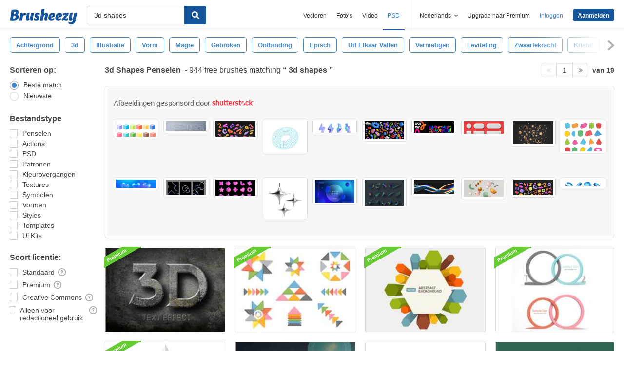

--- FILE ---
content_type: text/html; charset=utf-8
request_url: https://nl.brusheezy.com/gratis/3d-shapes
body_size: 44249
content:
<!DOCTYPE html>
<!--[if lt IE 7]>      <html lang="nl" xmlns:fb="http://developers.facebook.com/schema/" xmlns:og="http://opengraphprotocol.org/schema/" class="no-js lt-ie9 lt-ie8 lt-ie7"> <![endif]-->
<!--[if IE 7]>         <html lang="nl" xmlns:fb="http://developers.facebook.com/schema/" xmlns:og="http://opengraphprotocol.org/schema/" class="no-js lt-ie9 lt-ie8"> <![endif]-->
<!--[if IE 8]>         <html lang="nl" xmlns:fb="http://developers.facebook.com/schema/" xmlns:og="http://opengraphprotocol.org/schema/" class="no-js lt-ie9"> <![endif]-->
<!--[if IE 9]>         <html lang="nl" xmlns:fb="http://developers.facebook.com/schema/" xmlns:og="http://opengraphprotocol.org/schema/" class="no-js ie9"> <![endif]-->
<!--[if gt IE 9]><!--> <html lang="nl" xmlns:fb="http://developers.facebook.com/schema/" xmlns:og="http://opengraphprotocol.org/schema/" class="no-js"> <!--<![endif]-->
  <head>
	  <script type="text/javascript">window.country_code = "US";window.remote_ip_address = '52.15.124.150'</script>
              <!-- skipping hreflang -->

    
    <link rel="dns-prefetch" href="//static.brusheezy.com">
    <meta charset="utf-8">
    <meta http-equiv="X-UA-Compatible" content="IE=edge,chrome=1">
<script>window.NREUM||(NREUM={});NREUM.info={"beacon":"bam.nr-data.net","errorBeacon":"bam.nr-data.net","licenseKey":"NRJS-e38a0a5d9f3d7a161d2","applicationID":"682498450","transactionName":"J1kMFkBaWF9cREoRVwVEAQpXRhtAUVkS","queueTime":0,"applicationTime":333,"agent":""}</script>
<script>(window.NREUM||(NREUM={})).init={ajax:{deny_list:["bam.nr-data.net"]},feature_flags:["soft_nav"]};(window.NREUM||(NREUM={})).loader_config={licenseKey:"NRJS-e38a0a5d9f3d7a161d2",applicationID:"682498450",browserID:"682498528"};;/*! For license information please see nr-loader-rum-1.306.0.min.js.LICENSE.txt */
(()=>{var e,t,r={122:(e,t,r)=>{"use strict";r.d(t,{a:()=>i});var n=r(944);function i(e,t){try{if(!e||"object"!=typeof e)return(0,n.R)(3);if(!t||"object"!=typeof t)return(0,n.R)(4);const r=Object.create(Object.getPrototypeOf(t),Object.getOwnPropertyDescriptors(t)),a=0===Object.keys(r).length?e:r;for(let o in a)if(void 0!==e[o])try{if(null===e[o]){r[o]=null;continue}Array.isArray(e[o])&&Array.isArray(t[o])?r[o]=Array.from(new Set([...e[o],...t[o]])):"object"==typeof e[o]&&"object"==typeof t[o]?r[o]=i(e[o],t[o]):r[o]=e[o]}catch(e){r[o]||(0,n.R)(1,e)}return r}catch(e){(0,n.R)(2,e)}}},154:(e,t,r)=>{"use strict";r.d(t,{OF:()=>c,RI:()=>i,WN:()=>u,bv:()=>a,eN:()=>l,gm:()=>o,mw:()=>s,sb:()=>d});var n=r(863);const i="undefined"!=typeof window&&!!window.document,a="undefined"!=typeof WorkerGlobalScope&&("undefined"!=typeof self&&self instanceof WorkerGlobalScope&&self.navigator instanceof WorkerNavigator||"undefined"!=typeof globalThis&&globalThis instanceof WorkerGlobalScope&&globalThis.navigator instanceof WorkerNavigator),o=i?window:"undefined"!=typeof WorkerGlobalScope&&("undefined"!=typeof self&&self instanceof WorkerGlobalScope&&self||"undefined"!=typeof globalThis&&globalThis instanceof WorkerGlobalScope&&globalThis),s=Boolean("hidden"===o?.document?.visibilityState),c=/iPad|iPhone|iPod/.test(o.navigator?.userAgent),d=c&&"undefined"==typeof SharedWorker,u=((()=>{const e=o.navigator?.userAgent?.match(/Firefox[/\s](\d+\.\d+)/);Array.isArray(e)&&e.length>=2&&e[1]})(),Date.now()-(0,n.t)()),l=()=>"undefined"!=typeof PerformanceNavigationTiming&&o?.performance?.getEntriesByType("navigation")?.[0]?.responseStart},163:(e,t,r)=>{"use strict";r.d(t,{j:()=>E});var n=r(384),i=r(741);var a=r(555);r(860).K7.genericEvents;const o="experimental.resources",s="register",c=e=>{if(!e||"string"!=typeof e)return!1;try{document.createDocumentFragment().querySelector(e)}catch{return!1}return!0};var d=r(614),u=r(944),l=r(122);const f="[data-nr-mask]",g=e=>(0,l.a)(e,(()=>{const e={feature_flags:[],experimental:{allow_registered_children:!1,resources:!1},mask_selector:"*",block_selector:"[data-nr-block]",mask_input_options:{color:!1,date:!1,"datetime-local":!1,email:!1,month:!1,number:!1,range:!1,search:!1,tel:!1,text:!1,time:!1,url:!1,week:!1,textarea:!1,select:!1,password:!0}};return{ajax:{deny_list:void 0,block_internal:!0,enabled:!0,autoStart:!0},api:{get allow_registered_children(){return e.feature_flags.includes(s)||e.experimental.allow_registered_children},set allow_registered_children(t){e.experimental.allow_registered_children=t},duplicate_registered_data:!1},browser_consent_mode:{enabled:!1},distributed_tracing:{enabled:void 0,exclude_newrelic_header:void 0,cors_use_newrelic_header:void 0,cors_use_tracecontext_headers:void 0,allowed_origins:void 0},get feature_flags(){return e.feature_flags},set feature_flags(t){e.feature_flags=t},generic_events:{enabled:!0,autoStart:!0},harvest:{interval:30},jserrors:{enabled:!0,autoStart:!0},logging:{enabled:!0,autoStart:!0},metrics:{enabled:!0,autoStart:!0},obfuscate:void 0,page_action:{enabled:!0},page_view_event:{enabled:!0,autoStart:!0},page_view_timing:{enabled:!0,autoStart:!0},performance:{capture_marks:!1,capture_measures:!1,capture_detail:!0,resources:{get enabled(){return e.feature_flags.includes(o)||e.experimental.resources},set enabled(t){e.experimental.resources=t},asset_types:[],first_party_domains:[],ignore_newrelic:!0}},privacy:{cookies_enabled:!0},proxy:{assets:void 0,beacon:void 0},session:{expiresMs:d.wk,inactiveMs:d.BB},session_replay:{autoStart:!0,enabled:!1,preload:!1,sampling_rate:10,error_sampling_rate:100,collect_fonts:!1,inline_images:!1,fix_stylesheets:!0,mask_all_inputs:!0,get mask_text_selector(){return e.mask_selector},set mask_text_selector(t){c(t)?e.mask_selector="".concat(t,",").concat(f):""===t||null===t?e.mask_selector=f:(0,u.R)(5,t)},get block_class(){return"nr-block"},get ignore_class(){return"nr-ignore"},get mask_text_class(){return"nr-mask"},get block_selector(){return e.block_selector},set block_selector(t){c(t)?e.block_selector+=",".concat(t):""!==t&&(0,u.R)(6,t)},get mask_input_options(){return e.mask_input_options},set mask_input_options(t){t&&"object"==typeof t?e.mask_input_options={...t,password:!0}:(0,u.R)(7,t)}},session_trace:{enabled:!0,autoStart:!0},soft_navigations:{enabled:!0,autoStart:!0},spa:{enabled:!0,autoStart:!0},ssl:void 0,user_actions:{enabled:!0,elementAttributes:["id","className","tagName","type"]}}})());var p=r(154),m=r(324);let h=0;const v={buildEnv:m.F3,distMethod:m.Xs,version:m.xv,originTime:p.WN},b={consented:!1},y={appMetadata:{},get consented(){return this.session?.state?.consent||b.consented},set consented(e){b.consented=e},customTransaction:void 0,denyList:void 0,disabled:!1,harvester:void 0,isolatedBacklog:!1,isRecording:!1,loaderType:void 0,maxBytes:3e4,obfuscator:void 0,onerror:void 0,ptid:void 0,releaseIds:{},session:void 0,timeKeeper:void 0,registeredEntities:[],jsAttributesMetadata:{bytes:0},get harvestCount(){return++h}},_=e=>{const t=(0,l.a)(e,y),r=Object.keys(v).reduce((e,t)=>(e[t]={value:v[t],writable:!1,configurable:!0,enumerable:!0},e),{});return Object.defineProperties(t,r)};var w=r(701);const x=e=>{const t=e.startsWith("http");e+="/",r.p=t?e:"https://"+e};var S=r(836),k=r(241);const R={accountID:void 0,trustKey:void 0,agentID:void 0,licenseKey:void 0,applicationID:void 0,xpid:void 0},A=e=>(0,l.a)(e,R),T=new Set;function E(e,t={},r,o){let{init:s,info:c,loader_config:d,runtime:u={},exposed:l=!0}=t;if(!c){const e=(0,n.pV)();s=e.init,c=e.info,d=e.loader_config}e.init=g(s||{}),e.loader_config=A(d||{}),c.jsAttributes??={},p.bv&&(c.jsAttributes.isWorker=!0),e.info=(0,a.D)(c);const f=e.init,m=[c.beacon,c.errorBeacon];T.has(e.agentIdentifier)||(f.proxy.assets&&(x(f.proxy.assets),m.push(f.proxy.assets)),f.proxy.beacon&&m.push(f.proxy.beacon),e.beacons=[...m],function(e){const t=(0,n.pV)();Object.getOwnPropertyNames(i.W.prototype).forEach(r=>{const n=i.W.prototype[r];if("function"!=typeof n||"constructor"===n)return;let a=t[r];e[r]&&!1!==e.exposed&&"micro-agent"!==e.runtime?.loaderType&&(t[r]=(...t)=>{const n=e[r](...t);return a?a(...t):n})})}(e),(0,n.US)("activatedFeatures",w.B),e.runSoftNavOverSpa&&=!0===f.soft_navigations.enabled&&f.feature_flags.includes("soft_nav")),u.denyList=[...f.ajax.deny_list||[],...f.ajax.block_internal?m:[]],u.ptid=e.agentIdentifier,u.loaderType=r,e.runtime=_(u),T.has(e.agentIdentifier)||(e.ee=S.ee.get(e.agentIdentifier),e.exposed=l,(0,k.W)({agentIdentifier:e.agentIdentifier,drained:!!w.B?.[e.agentIdentifier],type:"lifecycle",name:"initialize",feature:void 0,data:e.config})),T.add(e.agentIdentifier)}},234:(e,t,r)=>{"use strict";r.d(t,{W:()=>a});var n=r(836),i=r(687);class a{constructor(e,t){this.agentIdentifier=e,this.ee=n.ee.get(e),this.featureName=t,this.blocked=!1}deregisterDrain(){(0,i.x3)(this.agentIdentifier,this.featureName)}}},241:(e,t,r)=>{"use strict";r.d(t,{W:()=>a});var n=r(154);const i="newrelic";function a(e={}){try{n.gm.dispatchEvent(new CustomEvent(i,{detail:e}))}catch(e){}}},261:(e,t,r)=>{"use strict";r.d(t,{$9:()=>d,BL:()=>s,CH:()=>g,Dl:()=>_,Fw:()=>y,PA:()=>h,Pl:()=>n,Pv:()=>k,Tb:()=>l,U2:()=>a,V1:()=>S,Wb:()=>x,bt:()=>b,cD:()=>v,d3:()=>w,dT:()=>c,eY:()=>p,fF:()=>f,hG:()=>i,k6:()=>o,nb:()=>m,o5:()=>u});const n="api-",i="addPageAction",a="addToTrace",o="addRelease",s="finished",c="interaction",d="log",u="noticeError",l="pauseReplay",f="recordCustomEvent",g="recordReplay",p="register",m="setApplicationVersion",h="setCurrentRouteName",v="setCustomAttribute",b="setErrorHandler",y="setPageViewName",_="setUserId",w="start",x="wrapLogger",S="measure",k="consent"},289:(e,t,r)=>{"use strict";r.d(t,{GG:()=>o,Qr:()=>c,sB:()=>s});var n=r(878),i=r(389);function a(){return"undefined"==typeof document||"complete"===document.readyState}function o(e,t){if(a())return e();const r=(0,i.J)(e),o=setInterval(()=>{a()&&(clearInterval(o),r())},500);(0,n.sp)("load",r,t)}function s(e){if(a())return e();(0,n.DD)("DOMContentLoaded",e)}function c(e){if(a())return e();(0,n.sp)("popstate",e)}},324:(e,t,r)=>{"use strict";r.d(t,{F3:()=>i,Xs:()=>a,xv:()=>n});const n="1.306.0",i="PROD",a="CDN"},374:(e,t,r)=>{r.nc=(()=>{try{return document?.currentScript?.nonce}catch(e){}return""})()},384:(e,t,r)=>{"use strict";r.d(t,{NT:()=>o,US:()=>u,Zm:()=>s,bQ:()=>d,dV:()=>c,pV:()=>l});var n=r(154),i=r(863),a=r(910);const o={beacon:"bam.nr-data.net",errorBeacon:"bam.nr-data.net"};function s(){return n.gm.NREUM||(n.gm.NREUM={}),void 0===n.gm.newrelic&&(n.gm.newrelic=n.gm.NREUM),n.gm.NREUM}function c(){let e=s();return e.o||(e.o={ST:n.gm.setTimeout,SI:n.gm.setImmediate||n.gm.setInterval,CT:n.gm.clearTimeout,XHR:n.gm.XMLHttpRequest,REQ:n.gm.Request,EV:n.gm.Event,PR:n.gm.Promise,MO:n.gm.MutationObserver,FETCH:n.gm.fetch,WS:n.gm.WebSocket},(0,a.i)(...Object.values(e.o))),e}function d(e,t){let r=s();r.initializedAgents??={},t.initializedAt={ms:(0,i.t)(),date:new Date},r.initializedAgents[e]=t}function u(e,t){s()[e]=t}function l(){return function(){let e=s();const t=e.info||{};e.info={beacon:o.beacon,errorBeacon:o.errorBeacon,...t}}(),function(){let e=s();const t=e.init||{};e.init={...t}}(),c(),function(){let e=s();const t=e.loader_config||{};e.loader_config={...t}}(),s()}},389:(e,t,r)=>{"use strict";function n(e,t=500,r={}){const n=r?.leading||!1;let i;return(...r)=>{n&&void 0===i&&(e.apply(this,r),i=setTimeout(()=>{i=clearTimeout(i)},t)),n||(clearTimeout(i),i=setTimeout(()=>{e.apply(this,r)},t))}}function i(e){let t=!1;return(...r)=>{t||(t=!0,e.apply(this,r))}}r.d(t,{J:()=>i,s:()=>n})},555:(e,t,r)=>{"use strict";r.d(t,{D:()=>s,f:()=>o});var n=r(384),i=r(122);const a={beacon:n.NT.beacon,errorBeacon:n.NT.errorBeacon,licenseKey:void 0,applicationID:void 0,sa:void 0,queueTime:void 0,applicationTime:void 0,ttGuid:void 0,user:void 0,account:void 0,product:void 0,extra:void 0,jsAttributes:{},userAttributes:void 0,atts:void 0,transactionName:void 0,tNamePlain:void 0};function o(e){try{return!!e.licenseKey&&!!e.errorBeacon&&!!e.applicationID}catch(e){return!1}}const s=e=>(0,i.a)(e,a)},566:(e,t,r)=>{"use strict";r.d(t,{LA:()=>s,bz:()=>o});var n=r(154);const i="xxxxxxxx-xxxx-4xxx-yxxx-xxxxxxxxxxxx";function a(e,t){return e?15&e[t]:16*Math.random()|0}function o(){const e=n.gm?.crypto||n.gm?.msCrypto;let t,r=0;return e&&e.getRandomValues&&(t=e.getRandomValues(new Uint8Array(30))),i.split("").map(e=>"x"===e?a(t,r++).toString(16):"y"===e?(3&a()|8).toString(16):e).join("")}function s(e){const t=n.gm?.crypto||n.gm?.msCrypto;let r,i=0;t&&t.getRandomValues&&(r=t.getRandomValues(new Uint8Array(e)));const o=[];for(var s=0;s<e;s++)o.push(a(r,i++).toString(16));return o.join("")}},606:(e,t,r)=>{"use strict";r.d(t,{i:()=>a});var n=r(908);a.on=o;var i=a.handlers={};function a(e,t,r,a){o(a||n.d,i,e,t,r)}function o(e,t,r,i,a){a||(a="feature"),e||(e=n.d);var o=t[a]=t[a]||{};(o[r]=o[r]||[]).push([e,i])}},607:(e,t,r)=>{"use strict";r.d(t,{W:()=>n});const n=(0,r(566).bz)()},614:(e,t,r)=>{"use strict";r.d(t,{BB:()=>o,H3:()=>n,g:()=>d,iL:()=>c,tS:()=>s,uh:()=>i,wk:()=>a});const n="NRBA",i="SESSION",a=144e5,o=18e5,s={STARTED:"session-started",PAUSE:"session-pause",RESET:"session-reset",RESUME:"session-resume",UPDATE:"session-update"},c={SAME_TAB:"same-tab",CROSS_TAB:"cross-tab"},d={OFF:0,FULL:1,ERROR:2}},630:(e,t,r)=>{"use strict";r.d(t,{T:()=>n});const n=r(860).K7.pageViewEvent},646:(e,t,r)=>{"use strict";r.d(t,{y:()=>n});class n{constructor(e){this.contextId=e}}},687:(e,t,r)=>{"use strict";r.d(t,{Ak:()=>d,Ze:()=>f,x3:()=>u});var n=r(241),i=r(836),a=r(606),o=r(860),s=r(646);const c={};function d(e,t){const r={staged:!1,priority:o.P3[t]||0};l(e),c[e].get(t)||c[e].set(t,r)}function u(e,t){e&&c[e]&&(c[e].get(t)&&c[e].delete(t),p(e,t,!1),c[e].size&&g(e))}function l(e){if(!e)throw new Error("agentIdentifier required");c[e]||(c[e]=new Map)}function f(e="",t="feature",r=!1){if(l(e),!e||!c[e].get(t)||r)return p(e,t);c[e].get(t).staged=!0,g(e)}function g(e){const t=Array.from(c[e]);t.every(([e,t])=>t.staged)&&(t.sort((e,t)=>e[1].priority-t[1].priority),t.forEach(([t])=>{c[e].delete(t),p(e,t)}))}function p(e,t,r=!0){const o=e?i.ee.get(e):i.ee,c=a.i.handlers;if(!o.aborted&&o.backlog&&c){if((0,n.W)({agentIdentifier:e,type:"lifecycle",name:"drain",feature:t}),r){const e=o.backlog[t],r=c[t];if(r){for(let t=0;e&&t<e.length;++t)m(e[t],r);Object.entries(r).forEach(([e,t])=>{Object.values(t||{}).forEach(t=>{t[0]?.on&&t[0]?.context()instanceof s.y&&t[0].on(e,t[1])})})}}o.isolatedBacklog||delete c[t],o.backlog[t]=null,o.emit("drain-"+t,[])}}function m(e,t){var r=e[1];Object.values(t[r]||{}).forEach(t=>{var r=e[0];if(t[0]===r){var n=t[1],i=e[3],a=e[2];n.apply(i,a)}})}},699:(e,t,r)=>{"use strict";r.d(t,{It:()=>a,KC:()=>s,No:()=>i,qh:()=>o});var n=r(860);const i=16e3,a=1e6,o="SESSION_ERROR",s={[n.K7.logging]:!0,[n.K7.genericEvents]:!1,[n.K7.jserrors]:!1,[n.K7.ajax]:!1}},701:(e,t,r)=>{"use strict";r.d(t,{B:()=>a,t:()=>o});var n=r(241);const i=new Set,a={};function o(e,t){const r=t.agentIdentifier;a[r]??={},e&&"object"==typeof e&&(i.has(r)||(t.ee.emit("rumresp",[e]),a[r]=e,i.add(r),(0,n.W)({agentIdentifier:r,loaded:!0,drained:!0,type:"lifecycle",name:"load",feature:void 0,data:e})))}},741:(e,t,r)=>{"use strict";r.d(t,{W:()=>a});var n=r(944),i=r(261);class a{#e(e,...t){if(this[e]!==a.prototype[e])return this[e](...t);(0,n.R)(35,e)}addPageAction(e,t){return this.#e(i.hG,e,t)}register(e){return this.#e(i.eY,e)}recordCustomEvent(e,t){return this.#e(i.fF,e,t)}setPageViewName(e,t){return this.#e(i.Fw,e,t)}setCustomAttribute(e,t,r){return this.#e(i.cD,e,t,r)}noticeError(e,t){return this.#e(i.o5,e,t)}setUserId(e){return this.#e(i.Dl,e)}setApplicationVersion(e){return this.#e(i.nb,e)}setErrorHandler(e){return this.#e(i.bt,e)}addRelease(e,t){return this.#e(i.k6,e,t)}log(e,t){return this.#e(i.$9,e,t)}start(){return this.#e(i.d3)}finished(e){return this.#e(i.BL,e)}recordReplay(){return this.#e(i.CH)}pauseReplay(){return this.#e(i.Tb)}addToTrace(e){return this.#e(i.U2,e)}setCurrentRouteName(e){return this.#e(i.PA,e)}interaction(e){return this.#e(i.dT,e)}wrapLogger(e,t,r){return this.#e(i.Wb,e,t,r)}measure(e,t){return this.#e(i.V1,e,t)}consent(e){return this.#e(i.Pv,e)}}},782:(e,t,r)=>{"use strict";r.d(t,{T:()=>n});const n=r(860).K7.pageViewTiming},836:(e,t,r)=>{"use strict";r.d(t,{P:()=>s,ee:()=>c});var n=r(384),i=r(990),a=r(646),o=r(607);const s="nr@context:".concat(o.W),c=function e(t,r){var n={},o={},u={},l=!1;try{l=16===r.length&&d.initializedAgents?.[r]?.runtime.isolatedBacklog}catch(e){}var f={on:p,addEventListener:p,removeEventListener:function(e,t){var r=n[e];if(!r)return;for(var i=0;i<r.length;i++)r[i]===t&&r.splice(i,1)},emit:function(e,r,n,i,a){!1!==a&&(a=!0);if(c.aborted&&!i)return;t&&a&&t.emit(e,r,n);var s=g(n);m(e).forEach(e=>{e.apply(s,r)});var d=v()[o[e]];d&&d.push([f,e,r,s]);return s},get:h,listeners:m,context:g,buffer:function(e,t){const r=v();if(t=t||"feature",f.aborted)return;Object.entries(e||{}).forEach(([e,n])=>{o[n]=t,t in r||(r[t]=[])})},abort:function(){f._aborted=!0,Object.keys(f.backlog).forEach(e=>{delete f.backlog[e]})},isBuffering:function(e){return!!v()[o[e]]},debugId:r,backlog:l?{}:t&&"object"==typeof t.backlog?t.backlog:{},isolatedBacklog:l};return Object.defineProperty(f,"aborted",{get:()=>{let e=f._aborted||!1;return e||(t&&(e=t.aborted),e)}}),f;function g(e){return e&&e instanceof a.y?e:e?(0,i.I)(e,s,()=>new a.y(s)):new a.y(s)}function p(e,t){n[e]=m(e).concat(t)}function m(e){return n[e]||[]}function h(t){return u[t]=u[t]||e(f,t)}function v(){return f.backlog}}(void 0,"globalEE"),d=(0,n.Zm)();d.ee||(d.ee=c)},843:(e,t,r)=>{"use strict";r.d(t,{G:()=>a,u:()=>i});var n=r(878);function i(e,t=!1,r,i){(0,n.DD)("visibilitychange",function(){if(t)return void("hidden"===document.visibilityState&&e());e(document.visibilityState)},r,i)}function a(e,t,r){(0,n.sp)("pagehide",e,t,r)}},860:(e,t,r)=>{"use strict";r.d(t,{$J:()=>u,K7:()=>c,P3:()=>d,XX:()=>i,Yy:()=>s,df:()=>a,qY:()=>n,v4:()=>o});const n="events",i="jserrors",a="browser/blobs",o="rum",s="browser/logs",c={ajax:"ajax",genericEvents:"generic_events",jserrors:i,logging:"logging",metrics:"metrics",pageAction:"page_action",pageViewEvent:"page_view_event",pageViewTiming:"page_view_timing",sessionReplay:"session_replay",sessionTrace:"session_trace",softNav:"soft_navigations",spa:"spa"},d={[c.pageViewEvent]:1,[c.pageViewTiming]:2,[c.metrics]:3,[c.jserrors]:4,[c.spa]:5,[c.ajax]:6,[c.sessionTrace]:7,[c.softNav]:8,[c.sessionReplay]:9,[c.logging]:10,[c.genericEvents]:11},u={[c.pageViewEvent]:o,[c.pageViewTiming]:n,[c.ajax]:n,[c.spa]:n,[c.softNav]:n,[c.metrics]:i,[c.jserrors]:i,[c.sessionTrace]:a,[c.sessionReplay]:a,[c.logging]:s,[c.genericEvents]:"ins"}},863:(e,t,r)=>{"use strict";function n(){return Math.floor(performance.now())}r.d(t,{t:()=>n})},878:(e,t,r)=>{"use strict";function n(e,t){return{capture:e,passive:!1,signal:t}}function i(e,t,r=!1,i){window.addEventListener(e,t,n(r,i))}function a(e,t,r=!1,i){document.addEventListener(e,t,n(r,i))}r.d(t,{DD:()=>a,jT:()=>n,sp:()=>i})},908:(e,t,r)=>{"use strict";r.d(t,{d:()=>n,p:()=>i});var n=r(836).ee.get("handle");function i(e,t,r,i,a){a?(a.buffer([e],i),a.emit(e,t,r)):(n.buffer([e],i),n.emit(e,t,r))}},910:(e,t,r)=>{"use strict";r.d(t,{i:()=>a});var n=r(944);const i=new Map;function a(...e){return e.every(e=>{if(i.has(e))return i.get(e);const t="function"==typeof e?e.toString():"",r=t.includes("[native code]"),a=t.includes("nrWrapper");return r||a||(0,n.R)(64,e?.name||t),i.set(e,r),r})}},944:(e,t,r)=>{"use strict";r.d(t,{R:()=>i});var n=r(241);function i(e,t){"function"==typeof console.debug&&(console.debug("New Relic Warning: https://github.com/newrelic/newrelic-browser-agent/blob/main/docs/warning-codes.md#".concat(e),t),(0,n.W)({agentIdentifier:null,drained:null,type:"data",name:"warn",feature:"warn",data:{code:e,secondary:t}}))}},969:(e,t,r)=>{"use strict";r.d(t,{TZ:()=>n,XG:()=>s,rs:()=>i,xV:()=>o,z_:()=>a});const n=r(860).K7.metrics,i="sm",a="cm",o="storeSupportabilityMetrics",s="storeEventMetrics"},990:(e,t,r)=>{"use strict";r.d(t,{I:()=>i});var n=Object.prototype.hasOwnProperty;function i(e,t,r){if(n.call(e,t))return e[t];var i=r();if(Object.defineProperty&&Object.keys)try{return Object.defineProperty(e,t,{value:i,writable:!0,enumerable:!1}),i}catch(e){}return e[t]=i,i}}},n={};function i(e){var t=n[e];if(void 0!==t)return t.exports;var a=n[e]={exports:{}};return r[e](a,a.exports,i),a.exports}i.m=r,i.d=(e,t)=>{for(var r in t)i.o(t,r)&&!i.o(e,r)&&Object.defineProperty(e,r,{enumerable:!0,get:t[r]})},i.f={},i.e=e=>Promise.all(Object.keys(i.f).reduce((t,r)=>(i.f[r](e,t),t),[])),i.u=e=>"nr-rum-1.306.0.min.js",i.o=(e,t)=>Object.prototype.hasOwnProperty.call(e,t),e={},t="NRBA-1.306.0.PROD:",i.l=(r,n,a,o)=>{if(e[r])e[r].push(n);else{var s,c;if(void 0!==a)for(var d=document.getElementsByTagName("script"),u=0;u<d.length;u++){var l=d[u];if(l.getAttribute("src")==r||l.getAttribute("data-webpack")==t+a){s=l;break}}if(!s){c=!0;var f={296:"sha512-XHJAyYwsxAD4jnOFenBf2aq49/pv28jKOJKs7YGQhagYYI2Zk8nHflZPdd7WiilkmEkgIZQEFX4f1AJMoyzKwA=="};(s=document.createElement("script")).charset="utf-8",i.nc&&s.setAttribute("nonce",i.nc),s.setAttribute("data-webpack",t+a),s.src=r,0!==s.src.indexOf(window.location.origin+"/")&&(s.crossOrigin="anonymous"),f[o]&&(s.integrity=f[o])}e[r]=[n];var g=(t,n)=>{s.onerror=s.onload=null,clearTimeout(p);var i=e[r];if(delete e[r],s.parentNode&&s.parentNode.removeChild(s),i&&i.forEach(e=>e(n)),t)return t(n)},p=setTimeout(g.bind(null,void 0,{type:"timeout",target:s}),12e4);s.onerror=g.bind(null,s.onerror),s.onload=g.bind(null,s.onload),c&&document.head.appendChild(s)}},i.r=e=>{"undefined"!=typeof Symbol&&Symbol.toStringTag&&Object.defineProperty(e,Symbol.toStringTag,{value:"Module"}),Object.defineProperty(e,"__esModule",{value:!0})},i.p="https://js-agent.newrelic.com/",(()=>{var e={374:0,840:0};i.f.j=(t,r)=>{var n=i.o(e,t)?e[t]:void 0;if(0!==n)if(n)r.push(n[2]);else{var a=new Promise((r,i)=>n=e[t]=[r,i]);r.push(n[2]=a);var o=i.p+i.u(t),s=new Error;i.l(o,r=>{if(i.o(e,t)&&(0!==(n=e[t])&&(e[t]=void 0),n)){var a=r&&("load"===r.type?"missing":r.type),o=r&&r.target&&r.target.src;s.message="Loading chunk "+t+" failed: ("+a+": "+o+")",s.name="ChunkLoadError",s.type=a,s.request=o,n[1](s)}},"chunk-"+t,t)}};var t=(t,r)=>{var n,a,[o,s,c]=r,d=0;if(o.some(t=>0!==e[t])){for(n in s)i.o(s,n)&&(i.m[n]=s[n]);if(c)c(i)}for(t&&t(r);d<o.length;d++)a=o[d],i.o(e,a)&&e[a]&&e[a][0](),e[a]=0},r=self["webpackChunk:NRBA-1.306.0.PROD"]=self["webpackChunk:NRBA-1.306.0.PROD"]||[];r.forEach(t.bind(null,0)),r.push=t.bind(null,r.push.bind(r))})(),(()=>{"use strict";i(374);var e=i(566),t=i(741);class r extends t.W{agentIdentifier=(0,e.LA)(16)}var n=i(860);const a=Object.values(n.K7);var o=i(163);var s=i(908),c=i(863),d=i(261),u=i(241),l=i(944),f=i(701),g=i(969);function p(e,t,i,a){const o=a||i;!o||o[e]&&o[e]!==r.prototype[e]||(o[e]=function(){(0,s.p)(g.xV,["API/"+e+"/called"],void 0,n.K7.metrics,i.ee),(0,u.W)({agentIdentifier:i.agentIdentifier,drained:!!f.B?.[i.agentIdentifier],type:"data",name:"api",feature:d.Pl+e,data:{}});try{return t.apply(this,arguments)}catch(e){(0,l.R)(23,e)}})}function m(e,t,r,n,i){const a=e.info;null===r?delete a.jsAttributes[t]:a.jsAttributes[t]=r,(i||null===r)&&(0,s.p)(d.Pl+n,[(0,c.t)(),t,r],void 0,"session",e.ee)}var h=i(687),v=i(234),b=i(289),y=i(154),_=i(384);const w=e=>y.RI&&!0===e?.privacy.cookies_enabled;function x(e){return!!(0,_.dV)().o.MO&&w(e)&&!0===e?.session_trace.enabled}var S=i(389),k=i(699);class R extends v.W{constructor(e,t){super(e.agentIdentifier,t),this.agentRef=e,this.abortHandler=void 0,this.featAggregate=void 0,this.loadedSuccessfully=void 0,this.onAggregateImported=new Promise(e=>{this.loadedSuccessfully=e}),this.deferred=Promise.resolve(),!1===e.init[this.featureName].autoStart?this.deferred=new Promise((t,r)=>{this.ee.on("manual-start-all",(0,S.J)(()=>{(0,h.Ak)(e.agentIdentifier,this.featureName),t()}))}):(0,h.Ak)(e.agentIdentifier,t)}importAggregator(e,t,r={}){if(this.featAggregate)return;const n=async()=>{let n;await this.deferred;try{if(w(e.init)){const{setupAgentSession:t}=await i.e(296).then(i.bind(i,305));n=t(e)}}catch(e){(0,l.R)(20,e),this.ee.emit("internal-error",[e]),(0,s.p)(k.qh,[e],void 0,this.featureName,this.ee)}try{if(!this.#t(this.featureName,n,e.init))return(0,h.Ze)(this.agentIdentifier,this.featureName),void this.loadedSuccessfully(!1);const{Aggregate:i}=await t();this.featAggregate=new i(e,r),e.runtime.harvester.initializedAggregates.push(this.featAggregate),this.loadedSuccessfully(!0)}catch(e){(0,l.R)(34,e),this.abortHandler?.(),(0,h.Ze)(this.agentIdentifier,this.featureName,!0),this.loadedSuccessfully(!1),this.ee&&this.ee.abort()}};y.RI?(0,b.GG)(()=>n(),!0):n()}#t(e,t,r){if(this.blocked)return!1;switch(e){case n.K7.sessionReplay:return x(r)&&!!t;case n.K7.sessionTrace:return!!t;default:return!0}}}var A=i(630),T=i(614);class E extends R{static featureName=A.T;constructor(e){var t;super(e,A.T),this.setupInspectionEvents(e.agentIdentifier),t=e,p(d.Fw,function(e,r){"string"==typeof e&&("/"!==e.charAt(0)&&(e="/"+e),t.runtime.customTransaction=(r||"http://custom.transaction")+e,(0,s.p)(d.Pl+d.Fw,[(0,c.t)()],void 0,void 0,t.ee))},t),this.importAggregator(e,()=>i.e(296).then(i.bind(i,943)))}setupInspectionEvents(e){const t=(t,r)=>{t&&(0,u.W)({agentIdentifier:e,timeStamp:t.timeStamp,loaded:"complete"===t.target.readyState,type:"window",name:r,data:t.target.location+""})};(0,b.sB)(e=>{t(e,"DOMContentLoaded")}),(0,b.GG)(e=>{t(e,"load")}),(0,b.Qr)(e=>{t(e,"navigate")}),this.ee.on(T.tS.UPDATE,(t,r)=>{(0,u.W)({agentIdentifier:e,type:"lifecycle",name:"session",data:r})})}}var N=i(843),I=i(782);class j extends R{static featureName=I.T;constructor(e){super(e,I.T),y.RI&&((0,N.u)(()=>(0,s.p)("docHidden",[(0,c.t)()],void 0,I.T,this.ee),!0),(0,N.G)(()=>(0,s.p)("winPagehide",[(0,c.t)()],void 0,I.T,this.ee)),this.importAggregator(e,()=>i.e(296).then(i.bind(i,117))))}}class P extends R{static featureName=g.TZ;constructor(e){super(e,g.TZ),y.RI&&document.addEventListener("securitypolicyviolation",e=>{(0,s.p)(g.xV,["Generic/CSPViolation/Detected"],void 0,this.featureName,this.ee)}),this.importAggregator(e,()=>i.e(296).then(i.bind(i,623)))}}new class extends r{constructor(e){var t;(super(),y.gm)?(this.features={},(0,_.bQ)(this.agentIdentifier,this),this.desiredFeatures=new Set(e.features||[]),this.desiredFeatures.add(E),this.runSoftNavOverSpa=[...this.desiredFeatures].some(e=>e.featureName===n.K7.softNav),(0,o.j)(this,e,e.loaderType||"agent"),t=this,p(d.cD,function(e,r,n=!1){if("string"==typeof e){if(["string","number","boolean"].includes(typeof r)||null===r)return m(t,e,r,d.cD,n);(0,l.R)(40,typeof r)}else(0,l.R)(39,typeof e)},t),function(e){p(d.Dl,function(t){if("string"==typeof t||null===t)return m(e,"enduser.id",t,d.Dl,!0);(0,l.R)(41,typeof t)},e)}(this),function(e){p(d.nb,function(t){if("string"==typeof t||null===t)return m(e,"application.version",t,d.nb,!1);(0,l.R)(42,typeof t)},e)}(this),function(e){p(d.d3,function(){e.ee.emit("manual-start-all")},e)}(this),function(e){p(d.Pv,function(t=!0){if("boolean"==typeof t){if((0,s.p)(d.Pl+d.Pv,[t],void 0,"session",e.ee),e.runtime.consented=t,t){const t=e.features.page_view_event;t.onAggregateImported.then(e=>{const r=t.featAggregate;e&&!r.sentRum&&r.sendRum()})}}else(0,l.R)(65,typeof t)},e)}(this),this.run()):(0,l.R)(21)}get config(){return{info:this.info,init:this.init,loader_config:this.loader_config,runtime:this.runtime}}get api(){return this}run(){try{const e=function(e){const t={};return a.forEach(r=>{t[r]=!!e[r]?.enabled}),t}(this.init),t=[...this.desiredFeatures];t.sort((e,t)=>n.P3[e.featureName]-n.P3[t.featureName]),t.forEach(t=>{if(!e[t.featureName]&&t.featureName!==n.K7.pageViewEvent)return;if(this.runSoftNavOverSpa&&t.featureName===n.K7.spa)return;if(!this.runSoftNavOverSpa&&t.featureName===n.K7.softNav)return;const r=function(e){switch(e){case n.K7.ajax:return[n.K7.jserrors];case n.K7.sessionTrace:return[n.K7.ajax,n.K7.pageViewEvent];case n.K7.sessionReplay:return[n.K7.sessionTrace];case n.K7.pageViewTiming:return[n.K7.pageViewEvent];default:return[]}}(t.featureName).filter(e=>!(e in this.features));r.length>0&&(0,l.R)(36,{targetFeature:t.featureName,missingDependencies:r}),this.features[t.featureName]=new t(this)})}catch(e){(0,l.R)(22,e);for(const e in this.features)this.features[e].abortHandler?.();const t=(0,_.Zm)();delete t.initializedAgents[this.agentIdentifier]?.features,delete this.sharedAggregator;return t.ee.get(this.agentIdentifier).abort(),!1}}}({features:[E,j,P],loaderType:"lite"})})()})();</script>
    <meta name="viewport" content="width=device-width, initial-scale=1.0, minimum-scale=1.0" />
    <title>3d Shapes Gratis Penselen - (944 Gratis Downloads)</title>
<meta content="944 van de beste 3d Shapes Gratis Penseel Downloads van de Brusheezy-community. 3d Shapes Gratis Penselen met een Creative Commons licentie, open source en meer!" name="description" />
<meta content="Brusheezy" property="og:site_name" />
<meta content="3d Shapes Gratis Penselen - (944 Gratis Downloads)" property="og:title" />
<meta content="https://nl.brusheezy.com/gratis/3d-shapes" property="og:url" />
<meta content="nl_NL" property="og:locale" />
<meta content="en_US" property="og:locale:alternate" />
<meta content="de_DE" property="og:locale:alternate" />
<meta content="es_ES" property="og:locale:alternate" />
<meta content="fr_FR" property="og:locale:alternate" />
<meta content="pt_BR" property="og:locale:alternate" />
<meta content="sv_SE" property="og:locale:alternate" />
<meta content="https://static.brusheezy.com/system/resources/previews/000/066/000/original/3d-text-effects-psd-photoshop-brushes.jpg" property="og:image" />
    <link href="/favicon.ico" rel="shortcut icon"></link><link href="/favicon.png" rel="icon" sizes="48x48" type="image/png"></link><link href="/apple-touch-icon-precomposed.png" rel="apple-touch-icon-precomposed"></link>
    <link href="https://maxcdn.bootstrapcdn.com/font-awesome/4.6.3/css/font-awesome.min.css" media="screen" rel="stylesheet" type="text/css" />
    <script src="https://static.brusheezy.com/assets/modernizr.custom.83825-93372fb200ead74f1d44254d993c5440.js" type="text/javascript"></script>
    <link href="https://static.brusheezy.com/assets/application-e6fc89b3e1f8c6290743690971644994.css" media="screen" rel="stylesheet" type="text/css" />
    <link href="https://static.brusheezy.com/assets/print-ac38768f09270df2214d2c500c647adc.css" media="print" rel="stylesheet" type="text/css" />
    <link href="https://feeds.feedburner.com/eezyinc/brusheezy-images" rel="alternate" title="RSS" type="application/rss+xml" />

          <link rel="canonical" href="https://nl.brusheezy.com/gratis/3d-shapes">


    <meta content="authenticity_token" name="csrf-param" />
<meta content="qja4wJ38/5+Qc+LpqbNJR0EKH7zRvKwGBXPJJukhRGg=" name="csrf-token" />
    <!-- Begin TextBlock "HTML - Head" -->
<meta name="google-site-verification" content="pfGHD8M12iD8MZoiUsSycicUuSitnj2scI2cB_MvoYw" />
<meta name="google-site-verification" content="b4_frnI9j9l6Hs7d1QntimjvrZOtJ8x8ykl7RfeJS2Y" />
<meta name="tinfoil-site-verification" content="6d4a376b35cc11699dd86a787c7b5ae10b5c70f0" />
<meta name="msvalidate.01" content="9E7A3F56C01FB9B69FCDD1FBD287CAE4" />
<meta name="p:domain_verify" content="e95f03b955f8191de30e476f8527821e"/>
<meta property="fb:page_id" content="111431139680" />
<meta name="google" content="nositelinkssearchbox" />
<meta name="referrer" content="unsafe-url" />
<!--<script type="text/javascript" src="http://api.xeezy.com/api.min.js"></script>-->
<!--<script async src="//cdn-s2s.buysellads.net/pub/brusheezy.js" data-cfasync="false"></script>-->
<link href="https://plus.google.com/116840303500574370724" rel="publisher" />

<script>
  var iStockCoupon = { 
    // --- ADMIN CONIG----
    Code: 'EEZYOFF14', 
    Message: 'Hurry! Offer Expires 10/31/2013',
    // -------------------

    showPopup: function() {
      var win = window.open("", "istock-sale", "width=520,height=320");
      var wrap = win.document.createElement('div'); 
      wrap.setAttribute('class', 'sale-wrapper');
      
      var logo = win.document.createElement('img');
      logo.setAttribute('src', '//static.vecteezy.com/system/assets/asset_files/000/000/171/original/new-istock-logo.jpg');
      wrap.appendChild(logo);
      
      var code = win.document.createElement('div');
      code.setAttribute('class','code');
      code.appendChild(win.document.createTextNode(iStockCoupon.Code));
      wrap.appendChild(code);
      
      var expires = win.document.createElement('div');
      expires.setAttribute('class','expire');
      expires.appendChild(win.document.createTextNode(iStockCoupon.Message));
      wrap.appendChild(expires);
      
      var close = win.document.createElement('a');
      close.setAttribute('href', '#');
      close.appendChild(win.document.createTextNode('Close Window'));
      wrap.appendChild(close);
      
      var style = win.document.createElement('style');
      close.setAttribute('onclick', 'window.close()');
  
      style.appendChild(win.document.createTextNode("a{margin-top: 40px;display:block;font-size:12px;color:rgb(73,149,203);text-decoration:none;} .expire{margin-top:16px;color: rgb(81,81,81);font-size:24px;} .code{margin-top:20px;font-size:50px;font-weight:700;text-transform:uppercase;} img{margin-top:44px;} body{padding:0;margin:0;text-align:center;font-family:sans-serif;} .sale-wrapper{height:288px;border:16px solid #a1a1a1;}"));
      win.document.body.appendChild(style);
      win.document.body.appendChild(wrap);        
    },
  };

</script>
<script src="https://cdn.optimizely.com/js/168948327.js"></script>

<script>var AdminHideEezyPremiumPopup = false</script>
<!-- TradeDoubler site verification 2802548 -->



<!-- End TextBlock "HTML - Head" -->
      <link href="https://static.brusheezy.com/assets/splittests/new_search_ui-418ee10ba4943587578300e2dfed9bdf.css" media="screen" rel="stylesheet" type="text/css" />

  <script type="text/javascript">
    window.searchScope = 'External';
  </script>
    <link rel="next" href="https://nl.brusheezy.com/gratis/3d-shapes?page=2" />


    <script type="application/ld+json">
      {
        "@context": "http://schema.org",
        "@type": "WebSite",
        "name": "brusheezy",
        "url": "https://www.brusheezy.com"
      }
   </script>

    <script type="application/ld+json">
      {
      "@context": "http://schema.org",
      "@type": "Organization",
      "url": "https://www.brusheezy.com",
      "logo": "https://static.brusheezy.com/assets/structured_data/brusheezy-logo-63a0370ba72197d03d41c8ee2a3fe30d.svg",
      "sameAs": [
        "https://www.facebook.com/brusheezy",
        "https://twitter.com/brusheezy",
        "https://pinterest.com/brusheezy/",
        "https://www.youtube.com/EezyInc",
        "https://instagram.com/eezy/",
        "https://www.snapchat.com/add/eezy",
        "https://google.com/+brusheezy"
      ]
     }
    </script>

    <script src="https://static.brusheezy.com/assets/sp-32e34cb9c56d3cd62718aba7a1338855.js" type="text/javascript"></script>
<script type="text/javascript">
  document.addEventListener('DOMContentLoaded', function() {
    snowplow('newTracker', 'sp', 'a.vecteezy.com', {
      appId: 'brusheezy_production',
      discoverRootDomain: true,
      eventMethod: 'beacon',
      cookieSameSite: 'Lax',
      context: {
        webPage: true,
        performanceTiming: true,
        gaCookies: true,
        geolocation: false
      }
    });
    snowplow('setUserIdFromCookie', 'rollout');
    snowplow('enableActivityTracking', {minimumVisitLength: 10, heartbeatDelay: 10});
    snowplow('enableLinkClickTracking');
    snowplow('trackPageView');
  });
</script>

  </head>

  <body class="proper-sticky-ads   full-width-search fullwidth has-sticky-header redesign-layout searches-show"
        data-site="brusheezy">
    
<link rel="preconnect" href="https://a.pub.network/" crossorigin />
<link rel="preconnect" href="https://b.pub.network/" crossorigin />
<link rel="preconnect" href="https://c.pub.network/" crossorigin />
<link rel="preconnect" href="https://d.pub.network/" crossorigin />
<link rel="preconnect" href="https://c.amazon-adsystem.com" crossorigin />
<link rel="preconnect" href="https://s.amazon-adsystem.com" crossorigin />
<link rel="preconnect" href="https://secure.quantserve.com/" crossorigin />
<link rel="preconnect" href="https://rules.quantcount.com/" crossorigin />
<link rel="preconnect" href="https://pixel.quantserve.com/" crossorigin />
<link rel="preconnect" href="https://btloader.com/" crossorigin />
<link rel="preconnect" href="https://api.btloader.com/" crossorigin />
<link rel="preconnect" href="https://confiant-integrations.global.ssl.fastly.net" crossorigin />
<link rel="stylesheet" href="https://a.pub.network/brusheezy-com/cls.css">
<script data-cfasync="false" type="text/javascript">
  var freestar = freestar || {};
  freestar.queue = freestar.queue || [];
  freestar.config = freestar.config || {};
  freestar.config.enabled_slots = [];
  freestar.initCallback = function () { (freestar.config.enabled_slots.length === 0) ? freestar.initCallbackCalled = false : freestar.newAdSlots(freestar.config.enabled_slots) }
</script>
<script src="https://a.pub.network/brusheezy-com/pubfig.min.js" data-cfasync="false" async></script>
<style>
.fs-sticky-footer {
  background: rgba(247, 247, 247, 0.9) !important;
}
</style>
<!-- Tag ID: brusheezy_1x1_bouncex -->
<div align="center" id="brusheezy_1x1_bouncex">
 <script data-cfasync="false" type="text/javascript">
  freestar.config.enabled_slots.push({ placementName: "brusheezy_1x1_bouncex", slotId: "brusheezy_1x1_bouncex" });
 </script>
</div>


      <script src="https://static.brusheezy.com/assets/partner-service-v3-b8d5668d95732f2d5a895618bbc192d0.js" type="text/javascript"></script>

<script type="text/javascript">
  window.partnerService = new window.PartnerService({
    baseUrl: 'https://p.sa7eer.com',
    site: 'brusheezy',
    contentType: "vector",
    locale: 'nl',
    controllerName: 'searches',
    pageviewGuid: '3f4e1074-ada3-4194-b639-54be4f8cd7d6',
    sessionGuid: '6b0bd3eb-bb02-4601-8090-148ff47fc781',
  });
</script>


    
      

    <div id="fb-root"></div>



      
<header class="ez-site-header ">
  <div class="max-inner is-logged-out">
    <div class='ez-site-header__logo'>
  <a href="https://nl.brusheezy.com/" title="Brusheezy"><svg xmlns="http://www.w3.org/2000/svg" id="Layer_1" data-name="Layer 1" viewBox="0 0 248 57.8"><title>brusheezy-logo-color</title><path class="cls-1" d="M32.4,29.6c0,9.9-9.2,15.3-21.1,15.3-3.9,0-11-.6-11.3-.6L6.3,3.9A61.78,61.78,0,0,1,18,2.7c9.6,0,14.5,3,14.5,8.8a12.42,12.42,0,0,1-5.3,10.2A7.9,7.9,0,0,1,32.4,29.6Zm-11.3.1c0-2.8-1.7-3.9-4.6-3.9-1,0-2.1.1-3.2.2L11.7,36.6c.5,0,1,.1,1.5.1C18.4,36.7,21.1,34,21.1,29.7ZM15.6,10.9l-1.4,9h2.2c3.1,0,5.1-2.9,5.1-6,0-2.1-1.1-3.1-3.4-3.1A10.87,10.87,0,0,0,15.6,10.9Z" transform="translate(0 0)"></path><path class="cls-1" d="M55.3,14.4c2.6,0,4,1.6,4,4.4a8.49,8.49,0,0,1-3.6,6.8,3,3,0,0,0-2.7-2c-4.5,0-6.3,10.6-6.4,11.2L46,38.4l-.9,5.9c-3.1,0-6.9.3-8.1.3a4,4,0,0,1-2.2-1l.8-5.2,2-13,.1-.8c.8-5.4-.7-7.7-.7-7.7a9.11,9.11,0,0,1,6.1-2.5c3.4,0,5.2,2,5.3,6.3,1.2-3.1,3.2-6.3,6.9-6.3Z" transform="translate(0 0)"></path><path class="cls-1" d="M85.4,34.7c-.8,5.4.7,7.7.7,7.7A9.11,9.11,0,0,1,80,44.9c-3.5,0-5.3-2.2-5.3-6.7-2.4,3.7-5.6,6.7-9.7,6.7-4.4,0-6.4-3.7-5.3-11.2L61,25.6c.8-5,1-9,1-9,3.2-.6,7.3-2.1,8.8-2.1a4,4,0,0,1,2.2,1L71.4,25.7l-1.5,9.4c-.1.9,0,1.3.8,1.3,3.7,0,5.8-10.7,5.8-10.7.8-5,1-9,1-9,3.2-.6,7.3-2.1,8.8-2.1a4,4,0,0,1,2.2,1L86.9,25.8l-1.3,8.3Z" transform="translate(0 0)"></path><path class="cls-1" d="M103.3,14.4c4.5,0,7.8,1.6,7.8,4.5,0,3.2-3.9,4.5-3.9,4.5s-1.2-2.9-3.7-2.9a2,2,0,0,0-2.2,2,2.41,2.41,0,0,0,1.3,2.2l3.2,2a8.39,8.39,0,0,1,3.9,7.5c0,6.1-4.9,10.7-12.5,10.7-4.6,0-8.8-2-8.8-5.8,0-3.5,3.5-5.4,3.5-5.4S93.8,38,96.8,38A2,2,0,0,0,99,35.8a2.42,2.42,0,0,0-1.3-2.2l-3-1.9a7.74,7.74,0,0,1-3.8-7c.3-5.9,4.8-10.3,12.4-10.3Z" transform="translate(0 0)"></path><path class="cls-1" d="M138.1,34.8c-1.1,5.4.9,7.7.9,7.7a9.28,9.28,0,0,1-6.1,2.4c-4.3,0-6.3-3.2-5-10l.2-.9,1.8-9.6a.94.94,0,0,0-1-1.3c-3.6,0-5.7,10.9-5.7,11l-.7,4.5-.9,5.9c-3.1,0-6.9.3-8.1.3a4,4,0,0,1-2.2-1l.8-5.2,4.3-27.5c.8-5,1-9,1-9,3.2-.6,7.3-2.1,8.8-2.1a4,4,0,0,1,2.2,1l-3.1,19.9c2.4-3.5,5.5-6.3,9.5-6.3,4.4,0,6.8,3.8,5.3,11.2l-1.8,8.4Z" transform="translate(0 0)"></path><path class="cls-1" d="M167.1,22.9c0,4.4-2.4,7.3-8.4,8.5l-6.3,1.3c.5,2.8,2.2,4.1,5,4.1a8.32,8.32,0,0,0,5.8-2.7,3.74,3.74,0,0,1,1.8,3.1c0,3.7-5.5,7.6-11.9,7.6s-10.8-4.2-10.8-11.2c0-8.2,5.7-19.2,15.8-19.2,5.6,0,9,3.3,9,8.5Zm-10.6,4.2a2.63,2.63,0,0,0,1.7-2.8c0-1.2-.4-3-1.8-3-2.5,0-3.6,4.1-4,7.2Z" transform="translate(0 0)"></path><path class="cls-1" d="M192.9,22.9c0,4.4-2.4,7.3-8.4,8.5l-6.3,1.3c.5,2.8,2.2,4.1,5,4.1a8.32,8.32,0,0,0,5.8-2.7,3.74,3.74,0,0,1,1.8,3.1c0,3.7-5.5,7.6-11.9,7.6s-10.8-4.2-10.8-11.2c0-8.2,5.7-19.2,15.8-19.2,5.5,0,9,3.3,9,8.5Zm-10.7,4.2a2.63,2.63,0,0,0,1.7-2.8c0-1.2-.4-3-1.8-3-2.5,0-3.6,4.1-4,7.2Z" transform="translate(0 0)"></path><path class="cls-1" d="M213.9,33.8a7.72,7.72,0,0,1,2.2,5.4c0,4.5-3.7,5.7-6.9,5.7-4.1,0-7.1-2-10.2-3-.9,1-1.7,2-2.5,3,0,0-4.6-.1-4.6-3.3,0-3.9,6.4-10.5,13.3-18.1a19.88,19.88,0,0,0-2.2-.2c-3.9,0-5.4,2-5.4,2a8.19,8.19,0,0,1-1.8-5.4c.2-4.2,4.2-5.4,7.3-5.4,3.3,0,5.7,1.3,8.1,2.4l1.9-2.4s4.7.1,4.7,3.3c0,3.7-6.2,10.3-12.9,17.6a14.65,14.65,0,0,0,4,.7,6.22,6.22,0,0,0,5-2.3Z" transform="translate(0 0)"></path><path class="cls-1" d="M243.8,42.3c-1.7,10.3-8.6,15.5-17.4,15.5-5.6,0-9.8-3-9.8-6.4a3.85,3.85,0,0,1,1.9-3.3,8.58,8.58,0,0,0,5.7,1.8c3.5,0,8.3-1.5,9.1-6.9l.7-4.2c-2.4,3.5-5.5,6.3-9.5,6.3-4.4,0-6.4-3.7-5.3-11.2l1.3-8.1c.8-5,1-9,1-9,3.2-.6,7.3-2.1,8.8-2.1a4,4,0,0,1,2.2,1l-1.6,10.2-1.5,9.4c-.1.9,0,1.3.8,1.3,3.7,0,5.8-10.7,5.8-10.7.8-5,1-9,1-9,3.2-.6,7.3-2.1,8.8-2.1a4,4,0,0,1,2.2,1L246.4,26Z" transform="translate(0 0)"></path></svg>
</a>
</div>


      <nav class="ez-site-header__main-nav logged-out-nav">
    <ul class="ez-site-header__header-menu">
        <div class="ez-site-header__app-links-wrapper" data-target="ez-mobile-menu.appLinksWrapper">
          <li class="ez-site-header__menu-item ez-site-header__menu-item--app-link "
              data-target="ez-mobile-menu.appLink" >
            <a href="https://nl.vecteezy.com" target="_blank">Vectoren</a>
          </li>

          <li class="ez-site-header__menu-item ez-site-header__menu-item--app-link "
              data-target="ez-mobile-menu.appLink" >
            <a href="https://nl.vecteezy.com/gratis-fotos" target="_blank">Foto‘s</a>
          </li>

          <li class="ez-site-header__menu-item ez-site-header__menu-item--app-link"
              data-target="ez-mobile-menu.appLink" >
            <a href="https://nl.videezy.com" target="_blank">Video</a>
          </li>

          <li class="ez-site-header__menu-item ez-site-header__menu-item--app-link active-menu-item"
              data-target="ez-mobile-menu.appLink" >
            <a href="https://nl.brusheezy.com" target="_blank">PSD</a>
          </li>
        </div>

        <div class="ez-site-header__separator"></div>

        <li class="ez-site-header__locale_prompt ez-site-header__menu-item"
            data-action="toggle-language-switcher"
            data-switcher-target="ez-site-header__lang_selector">
          <span>
            Nederlands
            <!-- Generator: Adobe Illustrator 21.0.2, SVG Export Plug-In . SVG Version: 6.00 Build 0)  --><svg xmlns="http://www.w3.org/2000/svg" xmlns:xlink="http://www.w3.org/1999/xlink" version="1.1" id="Layer_1" x="0px" y="0px" viewBox="0 0 11.9 7.1" style="enable-background:new 0 0 11.9 7.1;" xml:space="preserve" class="ez-site-header__menu-arrow">
<polygon points="11.9,1.5 10.6,0 6,4.3 1.4,0 0,1.5 6,7.1 "></polygon>
</svg>

          </span>

          
<div id="ez-site-header__lang_selector" class="ez-language-switcher ez-tooltip ez-tooltip--arrow-top">
  <div class="ez-tooltip__arrow ez-tooltip__arrow--middle"></div>
  <div class="ez-tooltip__content">
    <ul>
        <li>
          <a href="https://www.brusheezy.com/free/3d-shapes" class="nested-locale-switcher-link en" data-locale="en" rel="nofollow">English</a>        </li>
        <li>
          <a href="https://es.brusheezy.com/libre/3d-shapes" class="nested-locale-switcher-link es" data-locale="es" rel="nofollow">Español</a>        </li>
        <li>
          <a href="https://pt.brusheezy.com/livre/3d-shapes" class="nested-locale-switcher-link pt" data-locale="pt" rel="nofollow">Português</a>        </li>
        <li>
          <a href="https://de.brusheezy.com/gratis/3d-shapes" class="nested-locale-switcher-link de" data-locale="de" rel="nofollow">Deutsch</a>        </li>
        <li>
          <a href="https://fr.brusheezy.com/libre/3d-shapes" class="nested-locale-switcher-link fr" data-locale="fr" rel="nofollow">Français</a>        </li>
        <li>
          
            <span class="nested-locale-switcher-link nl current">
              Nederlands
              <svg xmlns="http://www.w3.org/2000/svg" id="Layer_1" data-name="Layer 1" viewBox="0 0 11.93 9.39"><polygon points="11.93 1.76 10.17 0 4.3 5.87 1.76 3.32 0 5.09 4.3 9.39 11.93 1.76"></polygon></svg>

            </span>
        </li>
        <li>
          <a href="https://sv.brusheezy.com/gratis/3d-shapes" class="nested-locale-switcher-link sv" data-locale="sv" rel="nofollow">Svenska</a>        </li>
    </ul>
  </div>
</div>


        </li>

          <li class="ez-site-header__menu-item ez-site-header__menu-item--join-pro-link"
              data-target="ez-mobile-menu.joinProLink">
            <a href="/signups/join_premium">Upgrade naar Premium</a>
          </li>

          <li class="ez-site-header__menu-item"
              data-target="ez-mobile-menu.logInBtn">
            <a href="/inloggen" class="login-link" data-remote="true" onclick="track_header_login_click();">Inloggen</a>
          </li>

          <li class="ez-site-header__menu-item ez-site-header__menu-item--btn ez-site-header__menu-item--sign-up-btn"
              data-target="ez-mobile-menu.signUpBtn">
            <a href="/inschrijven" class="ez-btn ez-btn--primary ez-btn--tiny ez-btn--sign-up" data-remote="true" onclick="track_header_join_eezy_click();">Aanmelden</a>
          </li>


      

        <li class="ez-site-header__menu-item ez-site-header__mobile-menu">
          <button class="ez-site-header__mobile-menu-btn"
                  data-controller="ez-mobile-menu">
            <svg xmlns="http://www.w3.org/2000/svg" viewBox="0 0 20 14"><g id="Layer_2" data-name="Layer 2"><g id="Account_Pages_Mobile_Menu_Open" data-name="Account Pages Mobile Menu Open"><g id="Account_Pages_Mobile_Menu_Open-2" data-name="Account Pages Mobile Menu Open"><path class="cls-1" d="M0,0V2H20V0ZM0,8H20V6H0Zm0,6H20V12H0Z"></path></g></g></g></svg>

          </button>
        </li>
    </ul>

  </nav>

  <script src="https://static.brusheezy.com/assets/header_mobile_menu-bbe8319134d6d4bb7793c9fdffca257c.js" type="text/javascript"></script>


      <p% search_path = nil %>

<form accept-charset="UTF-8" action="/gratis" class="ez-search-form" data-action="new-search" data-adid="1636631" data-behavior="" data-trafcat="T1" method="post"><div style="margin:0;padding:0;display:inline"><input name="utf8" type="hidden" value="&#x2713;" /><input name="authenticity_token" type="hidden" value="qja4wJ38/5+Qc+LpqbNJR0EKH7zRvKwGBXPJJukhRGg=" /></div>
  <input id="from" name="from" type="hidden" value="mainsite" />
  <input id="in_se" name="in_se" type="hidden" value="true" />

  <div class="ez-input">
      <input class="ez-input__field ez-input__field--basic ez-input__field--text ez-search-form__input" id="search" name="search" placeholder="Zoeken" type="text" value="3d shapes" />

    <button class="ez-search-form__submit" title="Zoeken" type="submit">
      <svg xmlns="http://www.w3.org/2000/svg" id="Layer_1" data-name="Layer 1" viewBox="0 0 14.39 14.39"><title>search</title><path d="M14,12.32,10.81,9.09a5.87,5.87,0,1,0-1.72,1.72L12.32,14A1.23,1.23,0,0,0,14,14,1.23,1.23,0,0,0,14,12.32ZM2.43,5.88A3.45,3.45,0,1,1,5.88,9.33,3.46,3.46,0,0,1,2.43,5.88Z"></path></svg>

</button>  </div>
</form>

  </div><!-- .max-inner -->

    
    <!-- Search Tags -->
    <div class="ez-search-tags">
      
<link href="https://static.brusheezy.com/assets/tags_carousel-e3b70e45043c44ed04a5d925fa3e3ba6.css" media="screen" rel="stylesheet" type="text/css" />

<div class="outer-tags-wrap" >
  <div class="rs-carousel">
    <ul class="tags-wrap">
          <li class="tag">
            <a href="/gratis/achtergrond" class="tag-link" data-behavior="related-search-click" data-related-term="achtergrond" title="achtergrond">
              <span>
                achtergrond
              </span>
</a>          </li>
          <li class="tag">
            <a href="/gratis/3d" class="tag-link" data-behavior="related-search-click" data-related-term="3d" title="3d">
              <span>
                3d
              </span>
</a>          </li>
          <li class="tag">
            <a href="/gratis/illustratie" class="tag-link" data-behavior="related-search-click" data-related-term="illustratie" title="illustratie">
              <span>
                illustratie
              </span>
</a>          </li>
          <li class="tag">
            <a href="/gratis/vorm" class="tag-link" data-behavior="related-search-click" data-related-term="vorm" title="vorm">
              <span>
                vorm
              </span>
</a>          </li>
          <li class="tag">
            <a href="/gratis/magie" class="tag-link" data-behavior="related-search-click" data-related-term="magie" title="magie">
              <span>
                magie
              </span>
</a>          </li>
          <li class="tag">
            <a href="/gratis/gebroken" class="tag-link" data-behavior="related-search-click" data-related-term="gebroken" title="gebroken">
              <span>
                gebroken
              </span>
</a>          </li>
          <li class="tag">
            <a href="/gratis/ontbinding" class="tag-link" data-behavior="related-search-click" data-related-term="ontbinding" title="ontbinding">
              <span>
                ontbinding
              </span>
</a>          </li>
          <li class="tag">
            <a href="/gratis/episch" class="tag-link" data-behavior="related-search-click" data-related-term="episch" title="episch">
              <span>
                episch
              </span>
</a>          </li>
          <li class="tag">
            <a href="/gratis/uit-elkaar-vallen" class="tag-link" data-behavior="related-search-click" data-related-term="uit elkaar vallen" title="uit elkaar vallen">
              <span>
                uit elkaar vallen
              </span>
</a>          </li>
          <li class="tag">
            <a href="/gratis/vernietigen" class="tag-link" data-behavior="related-search-click" data-related-term="vernietigen" title="vernietigen">
              <span>
                vernietigen
              </span>
</a>          </li>
          <li class="tag">
            <a href="/gratis/levitating" class="tag-link" data-behavior="related-search-click" data-related-term="levitating" title="levitating">
              <span>
                levitating
              </span>
</a>          </li>
          <li class="tag">
            <a href="/gratis/zwaartekracht" class="tag-link" data-behavior="related-search-click" data-related-term="zwaartekracht" title="zwaartekracht">
              <span>
                zwaartekracht
              </span>
</a>          </li>
          <li class="tag">
            <a href="/gratis/kristal" class="tag-link" data-behavior="related-search-click" data-related-term="kristal" title="kristal">
              <span>
                kristal
              </span>
</a>          </li>
          <li class="tag">
            <a href="/gratis/magisch" class="tag-link" data-behavior="related-search-click" data-related-term="magisch" title="magisch">
              <span>
                magisch
              </span>
</a>          </li>
          <li class="tag">
            <a href="/gratis/voorwerpen" class="tag-link" data-behavior="related-search-click" data-related-term="voorwerpen" title="voorwerpen">
              <span>
                voorwerpen
              </span>
</a>          </li>
          <li class="tag">
            <a href="/gratis/verbeelding" class="tag-link" data-behavior="related-search-click" data-related-term="verbeelding" title="verbeelding">
              <span>
                verbeelding
              </span>
</a>          </li>
          <li class="tag">
            <a href="/gratis/concept" class="tag-link" data-behavior="related-search-click" data-related-term="concept" title="concept">
              <span>
                concept
              </span>
</a>          </li>
          <li class="tag">
            <a href="/gratis/ontwerp" class="tag-link" data-behavior="related-search-click" data-related-term="ontwerp" title="ontwerp">
              <span>
                ontwerp
              </span>
</a>          </li>
          <li class="tag">
            <a href="/gratis/abstract" class="tag-link" data-behavior="related-search-click" data-related-term="abstract" title="abstract">
              <span>
                abstract
              </span>
</a>          </li>
          <li class="tag">
            <a href="/gratis/ge%C3%AFsoleerd" class="tag-link" data-behavior="related-search-click" data-related-term="geïsoleerd" title="geïsoleerd">
              <span>
                geïsoleerd
              </span>
</a>          </li>
          <li class="tag">
            <a href="/gratis/reeks" class="tag-link" data-behavior="related-search-click" data-related-term="reeks" title="reeks">
              <span>
                reeks
              </span>
</a>          </li>
          <li class="tag">
            <a href="/gratis/montuur" class="tag-link" data-behavior="related-search-click" data-related-term="montuur" title="montuur">
              <span>
                montuur
              </span>
</a>          </li>
          <li class="tag">
            <a href="/gratis/element" class="tag-link" data-behavior="related-search-click" data-related-term="element" title="element">
              <span>
                element
              </span>
</a>          </li>
          <li class="tag">
            <a href="/gratis/sjabloon" class="tag-link" data-behavior="related-search-click" data-related-term="sjabloon" title="sjabloon">
              <span>
                sjabloon
              </span>
</a>          </li>
          <li class="tag">
            <a href="/gratis/kunst" class="tag-link" data-behavior="related-search-click" data-related-term="kunst" title="kunst">
              <span>
                kunst
              </span>
</a>          </li>
          <li class="tag">
            <a href="/gratis/decoratie" class="tag-link" data-behavior="related-search-click" data-related-term="decoratie" title="decoratie">
              <span>
                decoratie
              </span>
</a>          </li>
          <li class="tag">
            <a href="/gratis/cirkel" class="tag-link" data-behavior="related-search-click" data-related-term="cirkel" title="cirkel">
              <span>
                cirkel
              </span>
</a>          </li>
          <li class="tag">
            <a href="/gratis/decoratief" class="tag-link" data-behavior="related-search-click" data-related-term="decoratief" title="decoratief">
              <span>
                decoratief
              </span>
</a>          </li>
          <li class="tag">
            <a href="/gratis/water" class="tag-link" data-behavior="related-search-click" data-related-term="water" title="water">
              <span>
                water
              </span>
</a>          </li>
          <li class="tag">
            <a href="/gratis/verzameling" class="tag-link" data-behavior="related-search-click" data-related-term="verzameling" title="verzameling">
              <span>
                verzameling
              </span>
</a>          </li>
          <li class="tag">
            <a href="/gratis/kleur" class="tag-link" data-behavior="related-search-click" data-related-term="kleur" title="kleur">
              <span>
                kleur
              </span>
</a>          </li>
          <li class="tag">
            <a href="/gratis/structuur" class="tag-link" data-behavior="related-search-click" data-related-term="structuur" title="structuur">
              <span>
                structuur
              </span>
</a>          </li>
          <li class="tag">
            <a href="/gratis/symbool" class="tag-link" data-behavior="related-search-click" data-related-term="symbool" title="symbool">
              <span>
                symbool
              </span>
</a>          </li>
          <li class="tag">
            <a href="/gratis/borstel" class="tag-link" data-behavior="related-search-click" data-related-term="borstel" title="borstel">
              <span>
                borstel
              </span>
</a>          </li>
          <li class="tag">
            <a href="/gratis/creatief" class="tag-link" data-behavior="related-search-click" data-related-term="creatief" title="creatief">
              <span>
                creatief
              </span>
</a>          </li>
          <li class="tag">
            <a href="/gratis/borstel-set" class="tag-link" data-behavior="related-search-click" data-related-term="borstel set" title="borstel set">
              <span>
                borstel set
              </span>
</a>          </li>
    </ul>
  </div>
</div>

<script defer="defer" src="https://static.brusheezy.com/assets/jquery.ui.widget-0763685ac5d9057e21eac4168b755b9a.js" type="text/javascript"></script>
<script defer="defer" src="https://static.brusheezy.com/assets/jquery.event.drag-3d54f98bab25c12a9b9cc1801f3e1c4b.js" type="text/javascript"></script>
<script defer="defer" src="https://static.brusheezy.com/assets/jquery.translate3d-6277fde3b8b198a2da2aa8e4389a7c84.js" type="text/javascript"></script>
<script defer="defer" src="https://static.brusheezy.com/assets/jquery.rs.carousel-5763ad180bc69cb2b583cd5d42a9c231.js" type="text/javascript"></script>
<script defer="defer" src="https://static.brusheezy.com/assets/jquery.rs.carousel-touch-c5c93eecbd1da1af1bce8f19e8f02105.js" type="text/javascript"></script>
<script defer="defer" src="https://static.brusheezy.com/assets/tags-carousel-bb78c5a4ca2798d203e5b9c09f22846d.js" type="text/javascript"></script>


    </div>
</header>


    <div id="body">
      <div class="content">

        

          

<input id="originalSearchQuery" name="originalSearchQuery" type="hidden" value="3d shapes" />

<button class="filter-sidebar-open-btn btn primary flat" title="Filters">Filters</button>

<div class="content-inner">
  <aside id="filter-sidebar">



      <link href="https://static.brusheezy.com/assets/search_filter-6c123be796899e69b74df5c98ea0fa45.css" media="screen" rel="stylesheet" type="text/css" />

<div class="filter-inner full ">
  <button class="filter-sidebar-close-btn">Close</button>

  <h4>Sorteren op:</h4>
  <ul class="search-options">
    <li>
      
<div class="check--wrapper">
  <div class="check--box checked  radio" data-filter-param="sort-best"></div>
  <div class="check--label">Beste match</div>

</div>
    </li>
    <li>
      
<div class="check--wrapper">
  <div class="check--box   radio" data-filter-param="sort-newest"></div>
  <div class="check--label">Nieuwste</div>

</div>
    </li>
  </ul>

  <h4>Bestandstype</h4>
  <ul class="search-options">
    <li>
    
<div class="check--wrapper">
  <div class="check--box   " data-filter-param="content-type-brushes"></div>
  <div class="check--label">Penselen</div>

</div>
  </li>
    <li>
      
<div class="check--wrapper">
  <div class="check--box   " data-filter-param="content-type-actions"></div>
  <div class="check--label"><span class="translation_missing" title="translation missing: nl.options.actions">Actions</span></div>

</div>
    </li>
    <li>
      
<div class="check--wrapper">
  <div class="check--box   " data-filter-param="content-type-psds"></div>
  <div class="check--label">PSD</div>

</div>
    </li>
    <li>
      
<div class="check--wrapper">
  <div class="check--box   " data-filter-param="content-type-patterns"></div>
  <div class="check--label">Patronen</div>

</div>
    </li>
    <li>
      
<div class="check--wrapper">
  <div class="check--box   " data-filter-param="content-type-gradients"></div>
  <div class="check--label">Kleurovergangen</div>

</div>
    </li>
    <li>
      
<div class="check--wrapper">
  <div class="check--box   " data-filter-param="content-type-textures"></div>
  <div class="check--label">Textures</div>

</div>
    </li>
    <li>
      
<div class="check--wrapper">
  <div class="check--box   " data-filter-param="content-type-symbols"></div>
  <div class="check--label">Symbolen</div>

</div>
    </li>
    <li>
    
<div class="check--wrapper">
  <div class="check--box   " data-filter-param="content-type-shapes"></div>
  <div class="check--label">Vormen</div>

</div>
  </li>
    <li>
      
<div class="check--wrapper">
  <div class="check--box   " data-filter-param="content-type-styles"></div>
  <div class="check--label"><span class="translation_missing" title="translation missing: nl.options.styles">Styles</span></div>

</div>
    </li>
    <li>
      
<div class="check--wrapper">
  <div class="check--box   " data-filter-param="content-type-templates"></div>
  <div class="check--label"><span class="translation_missing" title="translation missing: nl.options.templates">Templates</span></div>

</div>
    </li>
    <li>
      
<div class="check--wrapper">
  <div class="check--box   " data-filter-param="content-type-ui-kits"></div>
  <div class="check--label"><span class="translation_missing" title="translation missing: nl.options.ui-kits">Ui Kits</span></div>

</div>
    </li>
  </ul>

  <div class="extended-options">
    <h4>Soort licentie:</h4>
    <ul class="search-options">
      <li>
        
<div class="check--wrapper">
  <div class="check--box   " data-filter-param="license-standard"></div>
  <div class="check--label">Standaard</div>

    <span class="ez-tooltip-icon" data-tooltip-position="right top" data-tooltip="&lt;h4&gt;Standaard&lt;/h4&gt;&lt;p&gt;Door deze filter te gebruiken, worden alleen afbeeldingen weergegeven die gemaakt zijn door onze community en gecontroleerd zijn door onze moderators.  Deze bestanden zijn gratis te gebruiken, mits de naam van de ontwerper wordt vermeld. Wil je geen naam vermelden? Met een aanvullende licentie is dit niet nodig.&lt;/p&gt;" title="&lt;h4&gt;Standaard&lt;/h4&gt;&lt;p&gt;Door deze filter te gebruiken, worden alleen afbeeldingen weergegeven die gemaakt zijn door onze community en gecontroleerd zijn door onze moderators.  Deze bestanden zijn gratis te gebruiken, mits de naam van de ontwerper wordt vermeld. Wil je geen naam vermelden? Met een aanvullende licentie is dit niet nodig.&lt;/p&gt;"><svg class="ez-icon-circle-question"><use xlink:href="#ez-icon-circle-question"></use></svg></span>
</div>
      </li>
      <li>
        
<div class="check--wrapper">
  <div class="check--box   " data-filter-param="license-premium"></div>
  <div class="check--label">Premium</div>

    <span class="ez-tooltip-icon" data-tooltip-position="right top" data-tooltip="&lt;h4&gt;Premium&lt;/h4&gt;&lt;p&gt;Door deze filter te gebruiken, worden alleen Premium-afbeeldingen weergegeven. Dit bestand wordt geleverd met een royaltyvrije licentie.&lt;/p&gt;" title="&lt;h4&gt;Premium&lt;/h4&gt;&lt;p&gt;Door deze filter te gebruiken, worden alleen Premium-afbeeldingen weergegeven. Dit bestand wordt geleverd met een royaltyvrije licentie.&lt;/p&gt;"><svg class="ez-icon-circle-question"><use xlink:href="#ez-icon-circle-question"></use></svg></span>
</div>
      </li>
      <li>
        
<div class="check--wrapper">
  <div class="check--box   " data-filter-param="license-cc"></div>
  <div class="check--label">Creative Commons</div>

    <span class="ez-tooltip-icon" data-tooltip-position="right top" data-tooltip="&lt;h4&gt;Creative Commons&lt;/h4&gt;&lt;p&gt;Door deze filter te gebruiken, worden alleen gratis afbeeldingen weergegeven waarop de Creative Commons-richtlijnen van toepassing zijn.  Er zijn geen licenties beschikbaar voor deze afbeeldingen.&lt;/p&gt;" title="&lt;h4&gt;Creative Commons&lt;/h4&gt;&lt;p&gt;Door deze filter te gebruiken, worden alleen gratis afbeeldingen weergegeven waarop de Creative Commons-richtlijnen van toepassing zijn.  Er zijn geen licenties beschikbaar voor deze afbeeldingen.&lt;/p&gt;"><svg class="ez-icon-circle-question"><use xlink:href="#ez-icon-circle-question"></use></svg></span>
</div>
      </li>
      <li>
        
<div class="check--wrapper">
  <div class="check--box   " data-filter-param="license-editorial"></div>
  <div class="check--label">Alleen voor redactioneel gebruik</div>

    <span class="ez-tooltip-icon" data-tooltip-position="right top" data-tooltip="&lt;h4&gt;Alleen voor redactioneel gebruik&lt;/h4&gt;&lt;p&gt;Door deze filter te gebruiken, worden alleen gratis afbeeldingen weergegeven die je mag gebruiken in nieuwsberichten, non-fictie boeken, documentaires of andere nieuwswaardige artikelen. Deze afbeeldingen zijn niet bedoeld voor advertenties, merchandise, verpakkingen of ander commercieel/promotioneel gebruik.&lt;/p&gt;" title="&lt;h4&gt;Alleen voor redactioneel gebruik&lt;/h4&gt;&lt;p&gt;Door deze filter te gebruiken, worden alleen gratis afbeeldingen weergegeven die je mag gebruiken in nieuwsberichten, non-fictie boeken, documentaires of andere nieuwswaardige artikelen. Deze afbeeldingen zijn niet bedoeld voor advertenties, merchandise, verpakkingen of ander commercieel/promotioneel gebruik.&lt;/p&gt;"><svg class="ez-icon-circle-question"><use xlink:href="#ez-icon-circle-question"></use></svg></span>
</div>
      </li>
    </ul>

  </div>
</div>

<button class="btn flat toggle-btn" data-toggle="closed" data-more="Meer zoekfilters" data-less="Minder zoekfilters">Meer zoekfilters</button>

<button class="btn flat apply-filters-btn">Apply Filters</button>

<svg xmlns="http://www.w3.org/2000/svg" style="display: none;">
  
    <symbol id="ez-icon-plus" viewBox="0 0 512 512">
      <path d="m512 213l-213 0 0-213-86 0 0 213-213 0 0 86 213 0 0 213 86 0 0-213 213 0z"></path>
    </symbol>
  
    <symbol id="ez-icon-vector-file" viewBox="0 0 512 512">
      <path d="m356 0l-318 0 0 512 436 0 0-394z m66 461l-332 0 0-410 245 0 87 87z m-179-256c-56 0-102 46-102 102 0 57 46 103 102 103 57 0 103-46 103-103l-103 0z m26 77l102 0c0-57-46-103-102-103z"></path>
    </symbol>
  
    <symbol id="ez-icon-webpage" viewBox="0 0 512 512">
      <path d="m0 0l0 512 512 0 0-512z m51 51l307 0 0 51-307 0z m410 410l-410 0 0-307 410 0z m0-359l-51 0 0-51 51 0z m-179 103l-180 0 0 205 180 0z m-52 153l-76 0 0-102 76 0z m180-153l-77 0 0 51 77 0z m0 77l-77 0 0 51 77 0z m0 76l-77 0 0 52 77 0z"></path>
    </symbol>
  
    <symbol id="ez-icon-money" viewBox="0 0 512 512">
      <path d="m486 77l-460 0c-15 0-26 11-26 25l0 308c0 14 11 25 26 25l460 0c15 0 26-11 26-25l0-308c0-14-11-25-26-25z m-435 307l0-92 92 92z m410 0l-246 0-164-164 0-92 246 0 164 164z m0-164l-92-92 92 0z m-307 36c0 57 45 102 102 102 57 0 102-45 102-102 0-57-45-102-102-102-57 0-102 45-102 102z m153 0c0 28-23 51-51 51-28 0-51-23-51-51 0-28 23-51 51-51 28 0 51 23 51 51z"></path>
    </symbol>
  
    <symbol id="ez-icon-money-dark" viewBox="0 0 512 512">
      <path d="m0 77l0 358 512 0 0-358z m461 307l-282 0-128-128 0-128 282 0 128 128z m-205-205c-42 0-77 35-77 77 0 42 35 77 77 77 42 0 77-35 77-77 0-42-35-77-77-77z"></path>
    </symbol>
  
    <symbol id="ez-icon-calendar" viewBox="0 0 512 512">
      <path d="m384 358l-51 0 0 52 51 0z m26-307l0-51-52 0 0 51-204 0 0-51-52 0 0 51-102 0 0 461 512 0 0-461z m51 410l-410 0 0-256 410 0z m0-307l-410 0 0-52 410 0z m-77 102l-51 0 0 51 51 0z m-102 0l-52 0 0 51 52 0z m-103 102l-51 0 0 52 51 0z m0-102l-51 0 0 51 51 0z m103 102l-52 0 0 52 52 0z"></path>
    </symbol>
  
    <symbol id="ez-icon-calendar-dark" viewBox="0 0 512 512">
      <path d="m410 51l0-51-52 0 0 51-204 0 0-51-52 0 0 51-102 0 0 77 512 0 0-77z m-410 461l512 0 0-333-512 0z m333-256l51 0 0 51-51 0z m0 102l51 0 0 52-51 0z m-103-102l52 0 0 51-52 0z m0 102l52 0 0 52-52 0z m-102-102l51 0 0 51-51 0z m0 102l51 0 0 52-51 0z"></path>
    </symbol>
  
    <symbol id="ez-icon-checkbox" viewBox="0 0 512 512">
      <path d="m142 205l142 136 200-252-49-34-156 199-94-89z m313 79l0 171-398 0 0-398 171 0 0-57-228 0 0 512 512 0 0-228z"></path>
    </symbol>
  
    <symbol id="ez-icon-circle-minus" viewBox="0 0 512 512">
      <path d="m256 0c-141 0-256 115-256 256 0 141 115 256 256 256 141 0 256-115 256-256 0-141-115-256-256-256z m0 461c-113 0-205-92-205-205 0-113 92-205 205-205 113 0 205 92 205 205 0 113-92 205-205 205z m-102-179l204 0 0-52-204 0z"></path>
    </symbol>
  
    <symbol id="ez-icon-circle-minus-dark" viewBox="0 0 512 512">
      <path d="m256 0c-141 0-256 115-256 256 0 141 115 256 256 256 141 0 256-115 256-256 0-141-115-256-256-256z m102 282l-204 0 0-52 204 0z"></path>
    </symbol>
  
    <symbol id="ez-icon-comments" viewBox="0 0 512 512">
      <path d="m154 230l51 0 0-51-51 0z m76 0l52 0 0-51-52 0z m77 0l51 0 0-51-51 0z m128-230l-358 0c-43 0-77 34-77 77l0 256c0 42 34 77 77 77l0 102 219-102 139 0c43 0 77-35 77-77l0-256c0-43-34-77-77-77z m26 333c0 14-12 25-26 25l-151 0-156 73 0-73-51 0c-14 0-26-11-26-25l0-256c0-14 12-26 26-26l358 0c14 0 26 12 26 26z"></path>
    </symbol>
  
    <symbol id="ez-icon-close" viewBox="0 0 512 512">
      <path d="m512 56l-56-56-200 200-200-200-56 56 200 200-200 200 56 56 200-200 200 200 56-56-200-200z"></path>
    </symbol>
  
    <symbol id="ez-icon-comments-dark" viewBox="0 0 512 512">
      <path d="m435 0l-358 0c-43 0-77 34-77 77l0 256c0 42 34 77 77 77l0 102 219-102 139 0c43 0 77-35 77-77l0-256c0-43-34-77-77-77z m-230 230l-51 0 0-51 51 0z m77 0l-52 0 0-51 52 0z m76 0l-51 0 0-51 51 0z"></path>
    </symbol>
  
    <symbol id="ez-icon-credits" viewBox="0 0 512 512">
      <path d="m358 166c-48 0-153-19-153 77l0 154c0 57 105 77 153 77 49 0 154-20 154-77l0-154c0-57-105-77-154-77z m0 52c36-1 70 7 100 25-30 18-64 27-100 26-35 1-69-8-100-26 31-18 65-26 100-25z m103 176c-31 20-66 30-103 28-36 2-72-8-102-28l0-17c33 13 67 19 102 20 35-1 70-7 103-20z m0-76c-30 20-66 29-103 28-36 1-72-8-102-29l0-17c33 13 67 20 102 20 35 0 70-7 103-20z m-324-177l-9-2-10 0c-11-2-21-5-31-8l-10-4-7 0-5-2-4-2-3-2-4-6c30-18 64-26 100-25 35-1 69 7 100 25l53 0c0-57-105-77-153-77-49 0-154 20-154 77l0 231c0 57 105 76 154 76 8 0 17 0 25-1l0-51c-8 1-17 1-25 1-37 2-72-8-103-28l0-17c33 12 68 19 103 20 8 0 17-1 25-2l0-51c-8 1-17 1-25 1-37 2-73-8-103-28l0-17c33 13 68 19 103 20 8 0 17-1 25-2l0-51c-8 1-17 2-25 2-37 1-73-8-103-29l0-17c33 13 68 20 103 20 8 0 17-1 25-2l0-51c-8 1-17 2-25 2-6 0-12 0-17 0z"></path>
    </symbol>
  
    <symbol id="ez-icon-credits-dark" viewBox="0 0 512 512">
      <path d="m425 245c-26-15-54-21-84-21-30 0-57 6-83 21 26 15 53 22 83 22 30 0 58-7 84-22z m-169 111l0 15c26 17 55 26 85 24 30 2 60-7 86-24l0-15c-28 11-56 17-86 17-30 0-57-6-85-17z m0-64l0 15c26 17 55 26 85 24 30 2 60-7 86-24l0-15c-28 11-56 17-86 17-30 0-57-6-85-17z m85-153c0-79-102-107-170-107-69 0-171 28-171 107l0 192c0 79 102 106 171 106 8 0 17 0 25-2l2 0c37 32 99 45 143 45 69 0 171-28 171-107l0-128c0-79-102-106-171-106z m-170-22c-30 0-58 7-84 22l3 2 2 2 8 4 7 0 8 2c9 2 17 5 26 7l15 0c4 2 10 4 15 4 6 0 15 0 21-2l0 43c-6 2-15 2-21 2-30 0-58-7-86-17l0 15c26 17 56 25 86 23 6 0 15 0 21-2l0 43c-6 2-15 2-21 2-30 0-58-7-86-17l0 15c26 17 56 25 86 23 6 0 15 0 21-2l0 43c-6 2-15 2-21 2-30 0-58-7-86-17l0 15c26 17 56 25 86 23 6 0 15 0 21-2l0 43c-6 2-15 2-21 2-41 0-128-17-128-64l0-192c0-47 87-64 128-64 40 0 128 17 128 64l-45 0c-26-15-53-22-83-22z m298 256c0 47-87 64-128 64-40 0-128-17-128-64l0-128c0-47 88-64 128-64 41 0 128 17 128 64z"></path>
    </symbol>
  
    <symbol id="ez-icon-go-back-arrow" viewBox="0 0 512 512">
      <path d="m388 201l-269 0 93-93-43-44-169 168 169 168 43-43-93-94 269 0c34 0 62 28 62 62 0 34-28 62-62 62l-32 0 0 61 32 0c45 3 89-20 112-59 24-40 24-89 0-128-23-39-67-62-112-59z"></path>
    </symbol>
  
    <symbol id="ez-icon-home" viewBox="0 0 512 512">
      <path d="m59 273l0 227 394 0 0-227-197-139z m222 178l-49 0 0-97 49 0z m123 0l-73 0 0-146-149 0 0 146-73 0 0-153 148-104 148 104z m-148-439l-123 87 0-87-49 0 0 122-84 59 29 39 227-161 227 161 29-39z"></path>
    </symbol>
  
    <symbol id="ez-icon-home-dark" viewBox="0 0 512 512">
      <path d="m256 12l-123 87 0-87-49 0 0 122-84 59 29 39 227-161 227 161 29-39z m-197 261l0 227 123 0 0-195 148 0 0 195 123 0 0-227-197-139z m172 227l49 0 0-146-49 0z"></path>
    </symbol>
  
    <symbol id="ez-icon-horiz-dots" viewBox="0 0 512 512">
      <path d="m51 205c-28 0-51 23-51 51 0 28 23 51 51 51 28 0 51-23 51-51 0-28-23-51-51-51z m205 0c-28 0-51 23-51 51 0 28 23 51 51 51 28 0 51-23 51-51 0-28-23-51-51-51z m205 0c-28 0-51 23-51 51 0 28 23 51 51 51 28 0 51-23 51-51 0-28-23-51-51-51z"></path>
    </symbol>
  
    <symbol id="ez-icon-edit" viewBox="0 0 512 512">
      <path d="m51 51l103 0 0-51-154 0 0 154 51 0z m461 51c0-28-10-53-31-71-41-39-105-39-146 0l-274 274c-2 2-2 5-5 5l0 2-56 167c-5 13 0 28 15 33 5 3 13 3 18 0l164-54 3 0c2-2 5-5 7-7l274-277c21-18 31-43 31-72z m-445 343l25-74 51 51z m122-51l-35-36-39-35 215-215 72 71z m256-256l-5 5-71-71 5-5c20-21 51-21 71 0 21 17 21 51 0 71z m16 323l-103 0 0 51 154 0 0-154-51 0z"></path>
    </symbol>
  
    <symbol id="ez-icon-circle-alert" viewBox="0 0 512 512">
      <path d="m256 0c-141 0-256 115-256 256 0 141 115 256 256 256 141 0 256-115 256-256 0-141-115-256-256-256z m0 461c-113 0-205-92-205-205 0-113 92-205 205-205 113 0 205 92 205 205 0 113-92 205-205 205z m-26-103l52 0 0-51-52 0z m0-102l52 0 0-102-52 0z"></path>
    </symbol>
  
    <symbol id="ez-icon-circle-alert-dark" viewBox="0 0 512 512">
      <path d="m256 0c-141 0-256 115-256 256 0 141 115 256 256 256 141 0 256-115 256-256 0-141-115-256-256-256z m26 358l-52 0 0-51 52 0z m0-102l-52 0 0-102 52 0z"></path>
    </symbol>
  
    <symbol id="ez-icon-circle-plus" viewBox="0 0 512 512">
      <path d="m282 154l-52 0 0 76-76 0 0 52 76 0 0 76 52 0 0-76 76 0 0-52-76 0z m-26-154c-141 0-256 115-256 256 0 141 115 256 256 256 141 0 256-115 256-256 0-141-115-256-256-256z m0 461c-113 0-205-92-205-205 0-113 92-205 205-205 113 0 205 92 205 205 0 113-92 205-205 205z"></path>
    </symbol>
  
    <symbol id="ez-icon-circle-plus-dark" viewBox="0 0 512 512">
      <path d="m256 0c-141 0-256 115-256 256 0 141 115 256 256 256 141 0 256-115 256-256 0-141-115-256-256-256z m102 282l-76 0 0 76-52 0 0-76-76 0 0-52 76 0 0-76 52 0 0 76 76 0z"></path>
    </symbol>
  
    <symbol id="ez-icon-facebook" viewBox="0 0 512 512">
      <path d="m483 0l-454 0c-14 0-27 14-27 27l0 454c0 17 13 31 27 31l242 0 0-198-64 0 0-78 64 0 0-55c-6-51 31-96 82-102 7 0 11 0 17 0 21 0 41 0 58 3l0 68-41 0c-30 0-37 14-37 38l0 51 75 0-10 78-65 0 0 195 130 0c17 0 27-14 27-27l0-458c3-13-10-27-24-27z"></path>
    </symbol>
  
    <symbol id="ez-icon-triangle-info" viewBox="0 0 512 512">
      <path d="m230 256l52 0 0-51-52 0z m0 154l52 0 0-103-52 0z m274-13l-179-353c-18-39-66-54-105-36-15 7-28 20-36 36l-176 355c-21 39-5 87 36 105 10 5 23 8 35 8l356 0c44 0 80-36 80-79-3-11-6-23-11-36z m-48 51c-5 8-13 13-23 13l-354 0c-15 0-25-10-25-26 0-5 0-10 2-13l177-355c8-13 23-18 38-11 5 3 8 5 11 11l176 355c3 8 3 18-2 26z"></path>
    </symbol>
  
    <symbol id="ez-icon-triangle-info-dark" viewBox="0 0 512 512">
      <path d="m504 398l-178-354c-13-27-40-44-70-44-30 0-57 17-70 44l-178 354c-12 25-11 54 4 77 14 23 39 37 67 37l354 0c27 0 53-14 67-37 14-23 16-52 4-77z m-222 12l-52 0 0-103 52 0z m0-154l-52 0 0-51 52 0z"></path>
    </symbol>
  
    <symbol id="ez-icon-circle-close" viewBox="0 0 512 512">
      <path d="m319 157l-63 63-63-63-39 38 63 63-63 63 39 37 63-62 63 62 39-37-63-63 63-63z m-63-157c-141 0-256 115-256 256 0 141 115 256 256 256 141 0 256-115 256-256 0-141-115-256-256-256z m0 461c-113 0-205-92-205-205 0-113 92-205 205-205 113 0 205 92 205 205 0 113-92 205-205 205z"></path>
    </symbol>
  
    <symbol id="ez-icon-circle-close-dark" viewBox="0 0 512 512">
      <path d="m256 0c-141 0-256 115-256 256 0 141 115 256 256 256 141 0 256-115 256-256 0-141-115-256-256-256z m102 321l-39 37-63-62-63 62-39-37 63-63-63-63 39-38 63 63 63-63 39 38-63 63z"></path>
    </symbol>
  
    <symbol id="ez-icon-check-banner" viewBox="0 0 512 512">
      <path d="m384 438l-113-77c-7-5-20-5-28 0l-112 77 0-387 307 0c0-28-23-51-51-51l-259 0c-28 0-51 23-51 51l0 435c0 16 13 26 25 26 6 0 11-3 13-5l141-92 138 92c13 8 28 5 36-8 3-2 5-7 5-13l0-230-51 0z m-182-282l-46 46 100 98 151-152-46-46-105 108z"></path>
    </symbol>
  
    <symbol id="ez-icon-check-banner-dark" viewBox="0 0 512 512">
      <path d="m384 0l-256 0c-28 0-51 23-51 51l0 435c0 16 13 26 25 26 6 0 11-3 13-5l141-92 138 92c13 8 28 5 36-8 3-2 5-7 5-13l0-435c0-28-23-51-51-51z m-154 300l-99-98 46-46 53 54 105-105 46 46z"></path>
    </symbol>
  
    <symbol id="ez-icon-circle-info" viewBox="0 0 512 512">
      <path d="m256 0c-141 0-256 115-256 256 0 141 115 256 256 256 141 0 256-115 256-256 0-141-115-256-256-256z m0 461c-113 0-205-92-205-205 0-113 92-205 205-205 113 0 205 92 205 205 0 113-92 205-205 205z m-26-256l52 0 0-51-52 0z m0 153l52 0 0-102-52 0z"></path>
    </symbol>
  
    <symbol id="ez-icon-circle-info-dark" viewBox="0 0 512 512">
      <path d="m256 0c-141 0-256 115-256 256 0 141 115 256 256 256 141 0 256-115 256-256 0-141-115-256-256-256z m26 358l-52 0 0-102 52 0z m0-153l-52 0 0-51 52 0z"></path>
    </symbol>
  
    <symbol id="ez-icon-instagram" viewBox="0 0 512 512">
      <path d="m391 89c-17 0-31 13-31 30 0 18 14 31 31 31 17 0 31-13 31-31 0-17-14-30-31-30z m116 61c0-20-4-41-14-61-7-17-17-34-30-45-14-13-28-24-45-30-17-7-37-14-58-14-27 0-34 0-106 0-71 0-75 0-102 0-21 0-44 7-62 14-17 6-34 17-47 27-11 14-21 31-28 48-6 20-13 41-13 61 0 27 0 38 0 106 0 68 0 79 0 106 0 20 3 41 10 61 14 34 41 62 75 75 21 7 41 14 65 14 27 0 34 0 106 0 71 0 78 0 106 0 20 0 40-3 61-14 34-13 61-41 75-75 7-20 10-41 14-61 0-27 0-38 0-106 0-68-4-79-7-106z m-44 208c0 17-4 31-11 48-3 10-10 21-20 31-7 7-17 14-31 20-14 7-31 11-48 11-27 0-34 0-102 0-68 0-75 0-103 0-17 0-30-4-47-11-11-3-21-10-31-20-7-7-14-17-21-31-6-13-10-31-10-48 0-27 0-34 0-102 0-68 0-75 0-102 0-17 4-31 10-48 14-10 21-21 28-27 7-11 17-18 31-21 13-7 30-10 44-10 27 0 34 0 102 0 69 0 75 0 103 0 17 0 30 3 47 10 11 3 21 10 31 21 7 6 14 17 21 30 7 14 10 31 10 48 0 27 0 34 0 102 0 69-3 72-3 99z m-209-232c-71 0-133 58-133 130 0 72 58 133 130 133 72 0 133-58 133-130 3-75-55-133-130-133z m0 215c-47 0-85-37-85-85 0-48 38-85 85-85 48 0 86 37 86 85 0 48-38 85-86 85z"></path>
    </symbol>
  
    <symbol id="ez-icon-linkedin" viewBox="0 0 512 512">
      <path d="m60 21c-30-4-56 19-60 52 0 0 0 4 0 4 0 30 23 53 56 57 0 0 4 0 4 0 30 0 57-23 60-53 4-30-18-57-48-60-4 0-8 0-12 0z m-49 470l102 0 0-320-102 0z m377-323c-42-4-83 18-102 52l0-49-113 0c0 27 0 320 0 320l113 0 0-173c0-7 0-19 4-26 7-23 30-38 53-38 37 0 56 30 56 72l0 162 113 0 0-174c0-98-53-146-124-146z"></path>
    </symbol>
  
    <symbol id="ez-icon-message" viewBox="0 0 512 512">
      <path d="m0 77l0 358 512 0 0-358z m419 51l-163 145-163-145z m-368 31l109 97-109 97z m42 225l105-94 41 36c10 9 24 9 34 0l41-36 105 94z m368-31l-109-97 109-97z"></path>
    </symbol>
  
    <symbol id="ez-icon-message-dark" viewBox="0 0 512 512">
      <path d="m477 77l-442 0 221 188z m-119 169l154 153 0-285z m-102 87l-63-54-157 156 440 0-157-156z m-256-219l0 285 154-154z"></path>
    </symbol>
  
    <symbol id="ez-icon-hamburger" viewBox="0 0 512 512">
      <path d="m0 77l0 51 512 0 0-51z m0 205l512 0 0-52-512 0z m0 153l512 0 0-51-512 0z"></path>
    </symbol>
  
    <symbol id="ez-icon-obscure" viewBox="0 0 512 512">
      <path d="m64 335l36-35c-16-13-31-29-44-44 46-59 116-97 190-102l48-49c-12-3-25-3-38-3-95 0-184 49-251 139-5 10-5 23 0 30 18 23 39 46 59 64z m338-189l110-110-36-36-476 476 36 36 120-120c33 10 67 18 100 18 95 0 184-49 248-139 8-10 8-20 0-30-28-39-61-69-102-95z m-205 205l5-5c10 5 21 10 34 12-13-2-26-5-39-7z m44-44l59-59c0 3 2 8 2 11 0 28-23 51-51 51-3 0-5-3-10-3z m15 51l-3 0c57 0 100-46 100-102 0-18-5-33-13-49l24-23c33 18 64 44 87 72-47 61-118 100-195 102z m-10-204c-51 2-92 43-95 94z"></path>
    </symbol>
  
    <symbol id="ez-icon-obscure-dark" viewBox="0 0 512 512">
      <path d="m413 158l97-97-35-35-426 425 35 35 93-92c25 7 50 10 75 10 93 0 181-48 246-135 7-10 7-23 0-31-25-30-53-57-85-80z m-161 198c-10 0-22-2-32-5l47-47c13-5 23-15 28-28l47-50c3 10 5 20 5 30 3 53-40 98-95 100z m-97-85c-3-5-3-10-3-15 0-55 43-100 98-100 5 0 10 0 17 2l45-45c-20-5-40-7-60-7-92 0-180 47-245 135-5 7-8 20 0 30 20 28 45 53 72 75z"></path>
    </symbol>
  
    <symbol id="ez-icon-reveal" viewBox="0 0 512 512">
      <path d="m506 241c-67-90-157-139-251-139-95 0-182 49-249 139-7 10-7 20 0 30 67 90 154 139 249 139 94 0 184-49 248-139 8-10 8-20 3-30z m-446 15c44-59 113-97 187-102-56 0-102 46-102 102 0 56 46 102 102 102-74-5-143-43-187-102z m141 0c0-28 23-51 51-51 28 0 51 23 51 51 0 28-23 51-51 51-28 0-51-23-51-51z m54 102l-3 0c56 0 103-46 103-102 0-56-47-102-103-102l3 0c77 2 151 41 197 102-46 61-118 100-197 102z"></path>
    </symbol>
  
    <symbol id="ez-icon-reveal-dark" viewBox="0 0 512 512">
      <path d="m257 205c-28 0-51 23-51 51 0 28 23 51 51 51 28 0 51-23 51-51 0-28-23-51-51-51z m251 36c-69-90-156-139-251-139-94 0-184 49-251 139-7 10-7 20 0 30 67 90 154 139 251 139 98 0 185-49 251-139 5-10 5-23 0-30z m-251 117c-56 0-102-46-102-102-3-56 41-102 95-105 53-3 102 41 105 95 0 2 0 7 0 10 2 56-41 100-98 102z"></path>
    </symbol>
  
    <symbol id="ez-icon-pause" viewBox="0 0 512 512">
      <path d="m128 512l85 0 0-512-85 0z m171-512l0 512 85 0 0-512z"></path>
    </symbol>
  
    <symbol id="ez-icon-pinterest" viewBox="0 0 512 512">
      <path d="m254 0c-140 0-252 116-252 259 0 99 61 192 153 233 0-21 0-41 4-59l34-139c-7-14-10-28-10-41 0-38 20-65 47-65 21 0 35 13 35 34 0 0 0 3 0 3-4 31-11 62-21 89-7 21 7 44 27 48 4 0 7 0 11 0 47 0 82-62 82-137 3-51-41-95-93-99-3 0-10 0-13 0-69-3-123 51-127 116 0 4 0 4 0 7 0 17 7 38 17 51 7 7 7 11 7 17l-7 21c0 3-6 7-10 7 0 0 0 0-3 0-34-21-58-58-51-99 0-72 61-161 181-161 85-3 157 58 160 144 0 0 0 3 0 3 0 99-55 174-137 174-23 0-47-10-61-34 0 0-14 58-17 72-7 20-14 37-27 54 24 11 47 14 71 14 140 0 256-116 256-256 0-140-112-256-256-256z"></path>
    </symbol>
  
    <symbol id="ez-icon-play" viewBox="0 0 512 512">
      <path d="m472 190l-362-183c-37-18-81-3-103 30-3 11-7 25-7 36l0 366c0 25 15 51 37 62 22 15 51 15 73 4l362-183c36-18 51-62 36-99-7-15-18-26-36-33z m-399 249l0-366 366 183z"></path>
    </symbol>
  
    <symbol id="ez-icon-play-dark" viewBox="0 0 512 512">
      <path d="m472 190l-362-183c-37-18-81-3-103 30-3 11-7 25-7 36l0 366c0 25 15 51 37 62 22 15 51 15 73 4l362-183c36-18 51-62 36-99-7-15-18-26-36-33z"></path>
    </symbol>
  
    <symbol id="ez-icon-print" viewBox="0 0 512 512">
      <path d="m435 128l-25 0 0-128-308 0 0 128-25 0c-43 0-77 34-77 77l0 128c0 42 34 77 77 77l25 0 0 102 308 0 0-102 25 0c43 0 77-35 77-77l0-128c0-43-34-77-77-77z m-281-77l204 0 0 77-204 0z m204 410l-204 0 0-77 204 0z m103-128c0 14-12 25-26 25l-25 0 0-25-308 0 0 25-25 0c-14 0-26-11-26-25l0-128c0-14 12-26 26-26l358 0c14 0 26 12 26 26z m-103-51l52 0 0-52-52 0z"></path>
    </symbol>
  
    <symbol id="ez-icon-print-dark" viewBox="0 0 512 512">
      <path d="m435 154l-358 0c-43 0-77 34-77 76l0 103c0 42 34 77 77 77l25 0 0-77 308 0 0 77 25 0c43 0 77-35 77-77l0-103c0-42-34-76-77-76z m-25 128l-52 0 0-52 52 0z m0-282l-308 0 0 102 308 0z m-256 512l204 0 0-128-204 0z"></path>
    </symbol>
  
    <symbol id="ez-icon-circle-question" viewBox="0 0 512 512">
      <path d="m256 0c-141 0-256 115-256 256 0 141 115 256 256 256 141 0 256-115 256-256 0-141-115-256-256-256z m0 461c-113 0-205-92-205-205 0-113 92-205 205-205 113 0 205 92 205 205 0 113-92 205-205 205z m0-333c-42 0-77 34-77 77l51 0c0-14 12-26 26-26 14 0 26 12 26 26 0 14-12 25-26 25l-26 0 0 77 52 0 0-30c35-12 56-48 50-85-7-37-39-64-76-64z m-26 256l52 0 0-51-52 0z"></path>
    </symbol>
  
    <symbol id="ez-icon-circle-question-dark" viewBox="0 0 512 512">
      <path d="m256 0c-141 0-256 115-256 256 0 141 115 256 256 256 141 0 256-115 256-256 0-141-115-256-256-256z m26 384l-52 0 0-51 52 0z m0-107l0 30-52 0 0-77 26 0c14 0 26-11 26-25 0-14-12-26-26-26-14 0-26 12-26 26l-51 0c0-39 30-72 68-76 39-5 75 21 84 59 9 38-13 76-49 89z"></path>
    </symbol>
  
    <symbol id="ez-icon-rss" viewBox="0 0 512 512">
      <path d="m0 171l0 97c135 0 244 109 244 244l97 0c0-189-152-341-341-341z m73 195c-40 0-73 32-73 73 0 40 33 73 73 73 40 0 73-33 73-73 0-41-33-73-73-73z m-73-366l0 98c229 0 414 185 414 414l98 0c0-283-229-512-512-512z"></path>
    </symbol>
  
    <symbol id="ez-icon-search" viewBox="0 0 512 512">
      <path d="m364 324c68-91 48-216-40-284-88-68-216-49-284 40-68 88-49 216 40 284 71 54 170 54 244 0l148 148 40-40z m-51-31l-20 20c-26 23-57 34-91 34-80 0-145-65-142-145 0-80 65-145 145-142 79 0 142 65 142 145 0 31-11 62-34 88z"></path>
    </symbol>
  
    <symbol id="ez-icon-settings" viewBox="0 0 512 512">
      <path d="m512 300l0-88-61-20c-3-10-8-18-13-28l28-59-62-61-58 28c-8-5-18-8-29-13l-17-59-88 0-20 61c-10 3-18 8-28 13l-56-30-64 64 28 58c-3 8-8 16-11 26l-61 20 0 88 61 20c3 10 8 18 13 28l-30 59 61 61 59-28c8 5 18 8 28 13l20 59 88 0 20-61c10-3 18-8 28-13l59 28 61-62-28-58c5-8 8-18 13-29z m-105-21l-3 13c-2 15-10 28-17 41l-8 13 25 48-10 10-48-25-13 8c-13 7-26 12-41 17l-10 3-18 54-16 0-18-54-12-3c-16-2-29-10-41-17l-13-8-49 25-10-10 26-48-8-13c-8-13-13-26-18-41l0-10-54-18 0-16 54-18 3-12c2-13 10-29 17-41l8-13-25-49 10-10 48 26 13-8c13-8 26-13 41-18l10 0 18-54 16 0 18 54 12 3c16 2 29 10 41 17l13 8 49-25 10 10-26 48 8 13c8 13 13 26 18 41l0 10 54 18 0 16z m-151-100c-44 0-77 33-77 77 0 44 33 77 77 77 44 0 77-33 77-77 0-44-33-77-77-77z m0 103c-15 0-26-11-26-26 0-15 11-26 26-26 15 0 26 11 26 26 0 15-11 26-26 26z"></path>
    </symbol>
  
    <symbol id="ez-icon-settings-dark" viewBox="0 0 512 512">
      <path d="m256 205c-28 0-51 23-51 51 0 28 23 51 51 51 28 0 51-23 51-51 0-28-23-51-51-51z m256 95l0-88-61-20c-3-10-8-18-13-28l28-59-62-61-58 28c-8-5-18-8-29-13l-17-59-88 0-20 61c-10 3-18 8-28 13l-56-30-64 64 28 58c-3 8-8 16-11 26l-61 20 0 88 61 20c3 10 8 18 13 28l-30 59 61 61 59-28c8 5 18 8 28 13l20 59 88 0 20-61c10-3 18-8 28-13l59 28 61-62-28-58c5-8 8-18 13-29z m-256 58c-56 0-102-46-102-102 0-56 46-102 102-102 56 0 102 46 102 102 0 56-46 102-102 102z"></path>
    </symbol>
  
    <symbol id="ez-icon-snapchat" viewBox="0 0 512 512">
      <path d="m498 373c-44-10-81-44-98-85-3-7-3-10-3-17 3-10 17-13 27-17l7 0c6-3 13-6 20-13 3-4 7-10 7-14 0-10-7-17-17-20-4 0-7-4-10-4-4 0-7 0-11 4-6 3-13 7-20 7-3 0-3 0-7 0l0-7c4-34 4-68-7-102-6-17-16-30-30-44-14-13-24-24-37-30-21-11-38-14-58-14l-10 0c-20 0-41 3-58 14-13 3-27 13-37 23-14 14-24 27-30 44-11 34-11 68-7 102l0 10c-4 0-7 0-7 0-7 0-17-3-24-7-3 0-7-3-7-3-6 0-10 0-16 3-7 7-11 14-11 17 0 7 0 14 7 17 7 7 14 14 20 17l7 0c10 4 24 7 27 17 4 7 0 14-3 17-7 14-14 27-24 41-10 10-20 20-30 27-14 10-27 14-44 17-7 0-10 7-10 13 0 0 0 4 0 4 3 7 10 13 16 13 17 7 34 11 51 14 0 3 4 7 4 10 0 4 0 7 3 14 0 6 7 10 14 10 3 0 6 0 10 0 10-4 17-4 27-4 7 0 13 0 20 0 14 4 24 11 34 17 20 17 44 28 68 28l7 0c27 0 51-11 67-28 11-10 21-13 34-17 7 0 14 0 21 0 10 0 17 0 27 4 3 0 7 0 10 0 7 0 10-4 14-10 0-4 3-7 3-14 0-3 3-7 3-10 17-3 34-7 48-14 7-3 13-6 17-13 0 0 0-4 0-4 3-6 0-10-4-13z"></path>
    </symbol>
  
    <symbol id="ez-icon-speech-bubble" viewBox="0 0 512 512">
      <path d="m256 0c-141 0-256 92-256 205 2 58 30 112 77 146l0 161 162-102 17 0c141 0 256-92 256-205 0-113-115-205-256-205z m0 358c-7 0-30-1-30-1l-98 62 0-94-11-8c-39-24-64-66-66-112 0-85 92-154 205-154 113 0 205 69 205 154 0 85-92 153-205 153z"></path>
    </symbol>
  
    <symbol id="ez-icon-speech-bubble-dark" viewBox="0 0 512 512">
      <path d="m256 0c-141 0-256 92-256 205 2 58 30 112 77 146l0 161 162-102 17 0c141 0 256-92 256-205 0-113-115-205-256-205z"></path>
    </symbol>
  
    <symbol id="ez-icon-subscription" viewBox="0 0 512 512">
      <path d="m256 448c-85 0-159-55-184-136l56-56-128 0 0 128 39-39c39 96 138 155 241 145 104-11 188-89 207-191l-43 0c-20 87-98 150-188 149z m217-281c-40-96-138-155-241-144-103 11-187 88-207 190l43 0c20-84 94-146 180-149 87-3 165 53 191 136l-55 56 128 0 0-128z m-174 89c0-24-19-43-43-43-24 0-43 19-43 43 0 24 19 43 43 43 24 0 43-19 43-43z"></path>
    </symbol>
  
    <symbol id="ez-icon-subscription-alert" viewBox="0 0 512 512">
      <path d="m256 448c-85 0-159-55-184-136l56-56-128 0 0 128 39-39c39 96 138 155 241 145 104-11 188-89 207-191l-43 0c-20 87-98 150-188 149z m217-281c-40-96-138-155-241-144-103 11-187 88-207 190l43 0c20-84 94-146 180-149 87-3 165 53 191 136l-55 56 128 0 0-128z m-196 4l-42 0 0 85 42 0z m-42 170l42 0 0-42-42 0z"></path>
    </symbol>
  
    <symbol id="ez-icon-subscription-paused" viewBox="0 0 512 512">
      <path d="m256 448c-85 0-159-55-184-136l56-56-128 0 0 128 39-39c39 96 138 155 241 145 104-11 188-89 207-191l-43 0c-20 87-98 150-188 149z m217-281c-40-96-138-155-241-144-103 11-187 88-207 190l43 0c20-84 94-146 180-149 87-3 165 53 191 136l-55 56 128 0 0-128z m-281 25l0 128 43 0 0-128z m85 0l0 128 43 0 0-128z"></path>
    </symbol>
  
    <symbol id="ez-icon-twitter" viewBox="0 0 512 512">
      <path d="m512 92c-21 7-42 14-62 17 24-14 41-35 48-62-21 14-41 20-66 27-20-20-48-34-76-34-58 3-103 52-103 110 0 7 0 18 3 25-90-4-170-45-221-114-11 17-14 34-14 55 0 38 17 69 48 90-17 0-34-4-48-14 0 52 34 97 83 107-14 7-31 7-49 4 14 45 56 72 101 76-45 34-101 52-156 45 48 31 104 48 163 48 193 0 297-166 297-311 0-4 0-11 0-14 21-17 38-35 52-55z"></path>
    </symbol>
  
    <symbol id="ez-icon-crown" viewBox="0 0 512 512">
      <path d="m500 184c-7-5-17-7-25-2l-120 54-77-123c-8-11-23-13-36-5-3 0-5 2-8 7l-77 123-120-56c-8-3-18-3-25 2-8 8-11 18-8 26l51 205c3 13 13 20 23 20l356 0c13 0 23-7 26-20l51-205c2-8-3-18-11-26z m-87 200l-314 0-34-133 92 41c13 5 26 0 31-10l67-105 66 105c8 10 21 15 31 10l92-41z m-309 128l304 0 0-51-304 0z m189-476l-38-36-36 36 36 36z"></path>
    </symbol>
  
    <symbol id="ez-icon-crown-dark" viewBox="0 0 512 512">
      <path d="m500 184c-7-5-17-7-25-2l-120 54-77-123c-8-11-23-13-36-5-3 0-5 2-8 7l-77 123-120-56c-8-3-18-3-25 2-8 8-11 18-8 26l51 205c3 13 13 20 23 20l356 0c13 0 23-7 26-20l51-205c2-8-3-18-11-26z m-396 328l304 0 0-51-304 0z m189-476l-38-36-36 36 36 36z"></path>
    </symbol>
  
    <symbol id="ez-icon-camera" viewBox="0 0 512 512">
      <path d="m400 128l-51-102-186 0-51 102-112 0 0 358 512 0 0-358z m-205-51l122 0 26 51-174 0z m266 358l-410 0 0-256 410 0z m-205-25c57 0 102-46 102-103 0-56-45-102-102-102-57 0-102 46-102 102 0 57 45 103 102 103z m0-154c28 0 51 23 51 51 0 28-23 51-51 51-28 0-51-23-51-51 0-28 23-51 51-51z"></path>
    </symbol>
  
    <symbol id="ez-icon-camera-dark" viewBox="0 0 512 512">
      <path d="m256 256c-28 0-51 23-51 51 0 28 23 51 51 51 28 0 51-23 51-51 0-28-23-51-51-51z m144-128l-51-102-186 0-51 102-112 0 0 358 512 0 0-358z m-144 282c-57 0-102-46-102-103 0-56 45-102 102-102 57 0 102 46 102 102 0 57-45 103-102 103z"></path>
    </symbol>
  
    <symbol id="ez-icon-user" viewBox="0 0 512 512">
      <path d="m379 287c20-32 31-70 31-108 0-99-69-179-154-179-85 0-154 80-154 179 0 38 11 76 32 108-25 4-48 13-69 27-29 21-65 62-65 144l0 28c0 15 11 26 26 26l460 0c15 0 26-11 26-26l0-28c0-94-48-154-133-171z m-123-236c57 0 102 58 102 128 0 71-45 128-102 128-57 0-102-57-102-128 0-70 45-128 102-128z m205 410l-410 0 0-3c-4-40 12-78 43-103 26-15 55-23 85-22 47 33 110 33 156 0 126 4 126 95 126 125z"></path>
    </symbol>
  
    <symbol id="ez-icon-user-dark" viewBox="0 0 512 512">
      <path d="m466 330c-22-20-49-35-79-41-30 43-79 68-131 69-52-1-101-27-131-69-80 18-125 78-125 169l0 28c0 15 11 26 26 26l460 0c15 0 26-11 26-26l0-28c3-47-14-93-46-128z m-210-23c68 0 124-69 124-153 0-85-56-154-124-154-68 0-124 69-124 154 0 84 56 153 124 153z"></path>
    </symbol>
  
    <symbol id="ez-icon-video-frame" viewBox="0 0 512 512">
      <path d="m441 0l0 57-370 0 0-57-57 0 0 512 57 0 0-57 370 0 0 57 57 0 0-512z m0 398l-370 0 0-284 370 0z m-285-227l-56 0 0 57 56 0z m0 113l-56 0 0 57 56 0z m256-113l-56 0 0 57 56 0z m0 113l-56 0 0 57 56 0z"></path>
    </symbol>
  
    <symbol id="ez-icon-guage" viewBox="0 0 512 512">
      <path d="m465 186l40-40-37-36-37 37-36 36-106 106c-10-5-22-7-33-7-42 0-77 34-77 76 0 43 35 77 77 77 42 0 77-34 77-77 0-11-3-22-8-33l103-102c21 33 33 71 33 110l51 0c0-53-16-104-47-147z m-209 198c-14 0-26-11-26-26 0-14 12-25 26-25 14 0 26 11 26 25 0 15-12 26-26 26z m97-230l37-38c-78-48-177-50-258-6-81 45-131 130-132 223l51 0c1-72 39-139 101-175 61-37 138-39 201-4z"></path>
    </symbol>
  
    <symbol id="ez-icon-resolution" viewBox="0 0 512 512">
      <path d="m0 26l0 102 51 0 0-51 410 0 0 358-51 0 0 51 102 0 0-460z m0 230l51 0 0-51 282 0 0 230-51 0 0 51 102 0 0-332-384 0z m0 230l256 0 0-204-256 0z m51-153l154 0 0 102-154 0z"></path>
    </symbol>
  
    <symbol id="ez-icon-resolution-dark" viewBox="0 0 512 512">
      <path d="m0 282l256 0 0 204 51 0 0-256-307 0z m0 204l205 0 0-153-205 0z m0-307l358 0 0 307 52 0 0-358-410 0z m0-153l0 51 461 0 0 409 51 0 0-460z"></path>
    </symbol>
  
    <symbol id="ez-icon-youtube" viewBox="0 0 512 512">
      <path d="m506 151c-3-17-8-37-20-51-14-15-31-23-51-23-71-6-179-6-179-6 0 0-108 0-179 6-20 0-37 8-51 23-12 14-17 34-20 51-3 28-6 57-6 85l0 40c0 28 3 57 6 85 3 17 8 37 20 51 14 15 37 23 56 23 40 6 174 6 174 6 0 0 108 0 179-6 20 0 37-8 51-23 12-14 17-34 20-51 3-28 6-57 6-85l0-40c0-28-3-57-6-85z m-304 173l0-148 139 74z"></path>
    </symbol>
  
    <symbol id="ez-icon-download" viewBox="0 0 512 512">
      <path d="m0 495l0-158 64 0 0 94 384 0 0-94 64 0 0 158z m95-286l94 0 0-192 128 0 0 192 95 0-156 158z"></path>
    </symbol>
  
    <symbol id="ez-icon-dribbble" viewBox="0 0 512 512">
      <path d="m503 203c-3-18-7-32-14-47-53-128-199-192-331-138-28 14-57 32-82 57-10 10-21 25-32 39-7 14-17 28-21 42-7 15-14 32-18 47-7 35-7 67 0 103 7 32 22 64 39 92 18 29 43 50 68 68 14 10 28 18 43 25 64 28 135 28 199 0 14-7 28-15 42-25 29-18 50-43 68-68 11-14 18-28 25-42 7-15 11-32 14-50 7-32 7-68 0-103z m-249-167c54 0 103 17 142 53-28 39-67 67-110 82-25-43-53-86-82-128 18-4 32-7 50-7z m-50 7z m-42 14c28 39 57 82 82 128-64 18-132 25-200 25 15-68 57-121 118-153z m-68 345c-35-39-57-93-57-146 0-4 0-4 0-7 75 0 153-11 224-32 7 11 11 25 18 35l-7 4c-75 25-139 75-178 146z m160 71c-50 0-96-14-131-46 35-64 99-114 170-135 22 53 36 110 47 167-29 10-57 14-86 14z m121-36c-11-53-25-106-43-156 47-7 93-4 136 11-8 56-43 110-93 145z m-53-192l-4-10c-7-11-10-22-14-32 46-18 89-47 121-86 32 39 50 86 50 135-50-10-103-10-153-7z"></path>
    </symbol>
  
    <symbol id="ez-icon-edit-dark" viewBox="0 0 512 512">
      <path d="m69 69l136 0 0-69-205 0 0 205 69 0z m374 374l-133 0 0 69 202 0 0-205-69 0z m-392-93l266-266 109 109-266 266z m446-227c20-21 20-54 0-74l-36-34c-21-20-54-20-74 0l-44 44 110 110z m-497 381c0 5 3 11 10 8l131-31-110-110z"></path>
    </symbol>
  
    <symbol id="ez-icon-file" viewBox="0 0 512 512">
      <path d="m346 120c0-23 2-120-134-120-130 0-161 0-161 0l0 512 410 0c0 0 0-212 0-269 0-97-87-125-115-123z m64 341l-308 0 0-410c0 0 57 0 105 0 105 0 90 74 82 118 69-8 121 10 121 92 0 62 0 200 0 200z m-256-103l204 0 0 52-204 0z m0-102l128 0 0 51-128 0z"></path>
    </symbol>
  
    <symbol id="ez-icon-share" viewBox="0 0 512 512">
      <path d="m456 411l-400 0 0-312 116 0 0-57-172 0 0 428 512 0 0-172-56 0z m-103-213l0 77 159-118-159-115 0 72c-192 0-205 202-205 202 85-133 205-118 205-118z"></path>
    </symbol>
  
    <symbol id="ez-icon-file-check" viewBox="0 0 512 512">
      <path d="m346 120c0-23 2-120-134-120-130 0-161 0-161 0l0 512 410 0c0 0 0-212 0-269 0-97-87-125-115-123z m64 341l-308 0 0-410c0 0 57 0 105 0 105 0 90 74 82 118 69-8 121 10 121 92 0 62 0 200 0 200z m-182-121l-54-51-36 36 92 87 131-164-41-28z"></path>
    </symbol>
  
    <symbol id="ez-icon-file-check-dark" viewBox="0 0 512 512">
      <path d="m333 131c0-23-10-131-146-131-131 0-136 0-136 0l0 512 410 0c0 0 0-187 0-243 0-97-100-141-128-138z m-103 281l-94-89 36-36 51 53 94-122 41 28z"></path>
    </symbol>
  
    <symbol id="ez-icon-file-dark" viewBox="0 0 512 512">
      <path d="m333 131c0-23-10-131-146-131-131 0-136 0-136 0l0 512 410 0c0 0 0-187 0-243 0-97-100-141-128-138z m-179 125l128 0 0 51-128 0z m204 154l-204 0 0-52 204 0z"></path>
    </symbol>
  
    <symbol id="ez-icon-heart-dark" viewBox="0 0 512 512">
      <path d="m362 34c-42 0-79 17-106 44-27-27-64-43-106-43-83 0-150 67-150 150 0 191 256 293 256 293 0 0 256-103 256-293 0-84-67-151-150-151z"></path>
    </symbol>
  
    <symbol id="ez-icon-heart" viewBox="0 0 512 512">
      <path d="m362 34c-42 0-79 17-106 44-27-27-64-43-106-43-83 0-150 67-150 150 0 191 256 293 256 293 0 0 256-103 256-293 0-84-67-151-150-151z m-106 374c0 0-190-88-190-205 0-57 33-104 95-104 44 0 75 25 95 45 20-20 51-45 95-45 62 0 95 47 95 104 0 117-190 205-190 205z"></path>
    </symbol>
  
    <symbol id="ez-icon-google" viewBox="0 0 512 512">
      <path d="m165 226l0 63 85 0c-7 38-44 67-85 63-51 0-92-42-92-95 0-51 39-94 92-94 22 0 44 7 61 24 12-14 12-17 46-48-29-27-68-41-107-41-87 0-159 70-159 159 0 90 70 160 159 160 131 0 162-114 150-191z m283 2l0-55-38 0 0 55-56 0 0 39 56 0 0 58 38 0 0-58 54 0 0-39z"></path>
    </symbol>
  
    <symbol id="ez-icon-checkmark" viewBox="0 0 512 512">
      <path d="m500 136l-72-72-240 240-104-104-72 72 176 176z"></path>
    </symbol>
  
    <symbol id="ez-icon-attribution-link-clipboard" viewBox="0 0 512 512">
      <path d="m305 141c5-8 5-18 0-26l-8-13 61 0 0 154 52 0 0-205-139 0-18-36c-5-10-12-15-23-15l-51 0c-10 0-18 5-23 15l-18 36-138 0 0 461 102 0 0-51-51 0 0-359 62 0-8 16c-5 10-3 25 10 33 5 3 8 3 13 3l154 0c7 0 18-6 23-13z m-136-39l26-51 20 0 26 51z m36 308c0-29 23-52 51-52l51 0 0-51-51 0c-56 0-102 46-102 103 0 56 46 102 102 102l51 0 0-51-51 0c-28 0-51-23-51-51z m205-103l-52 0 0 51 52 0c28 0 51 23 51 52 0 28-23 51-51 51l-52 0 0 51 52 0c56 0 102-46 102-102 0-57-46-103-102-103z m-128 128l102 0 0-51-102 0z"></path>
    </symbol>
  
    <symbol id="ez-icon-link" viewBox="0 0 512 512">
      <path d="m504 119l-108-111c-11-11-32-11-42 0l-138 137c-10 11-10 32 0 42l19 19 124-124c5-5 16-5 24 0l47 50c5 5 5 16 0 24l-124 124 19 18c10 11 31 11 42 0l134-134c16-14 16-35 3-45z m-227 187l-121 122c-6 5-16 5-24 0l-48-48c-5-5-5-16 0-24l122-121-19-19c-10-10-31-10-42 0l-134 135c-11 11-11 32 0 42l108 108c10 11 31 11 42 0l135-134c10-11 10-32 0-42z m-113 16l26 26c3 3 8 3 13 0l148-147c3-3 3-8 0-14l-26-26c-3-3-8-3-14 0l-147 148c-3 5-3 10 0 13z"></path>
    </symbol>
  
    <symbol id="ez-icon-circle-checkmark-dark" viewBox="0 0 512 512">
      <path d="m256 0c-141 0-256 115-256 256 0 141 115 256 256 256 141 0 256-115 256-256 0-141-115-256-256-256z m-33 361l-95-97 38-39 57 57 130-131 39 38z"></path>
    </symbol>
  
    <symbol id="ez-icon-circle-checkmark" viewBox="0 0 512 512">
      <path d="m256 0c-141 0-256 115-256 256 0 141 115 256 256 256 141 0 256-115 256-256 0-141-115-256-256-256z m0 461c-113 0-205-92-205-205 0-113 92-205 205-205 113 0 205 92 205 205 0 113-92 205-205 205z m138-272l-41-38-130 131-57-57-38 39 95 97z"></path>
    </symbol>
  
    <symbol id="ez-icon-tele" viewBox="0 0 512 512">
      <path d="m275 128l93-93-35-35-90 89-64-63-35 35 63 64-4 3-203 0 0 358 51 0 0 26 51 0 0-26 308 0 0 26 51 0 0-26 51 0 0-358z m186 307l-410 0 0-256 410 0z"></path>
    </symbol>
  
    <symbol id="ez-icon-arrow-up" viewBox="0 0 512 512">
      <path d="m506 342l-54 63-194-181-193 181-59-63 252-235z"></path>
    </symbol>
  
    <symbol id="ez-icon-arrow-right" viewBox="0 0 512 512">
      <path d="m170 506l-63-54 181-194-181-193 63-59 235 252z"></path>
    </symbol>
  
    <symbol id="ez-icon-arrow-down" viewBox="0 0 512 512">
      <path d="m506 170l-54-63-194 181-193-181-59 63 252 235z"></path>
    </symbol>
  
    <symbol id="ez-icon-arrow-left" viewBox="0 0 512 512">
      <path d="m342 506l63-54-181-194 181-193-63-59-235 252z"></path>
    </symbol>
  
</svg>





        <div align="center" data-freestar-ad="__160x600" id="brusheezy_search_left">
      <script data-cfasync="false" type="text/javascript">
        freestar.config.enabled_slots.push({ placementName: "brusheezy_search_left", slotId: "brusheezy_search_left" });
      </script>
    </div>

  </aside>

  <div id="main" class="wide">

    <div class="search-header">
      <div class="meta-search">
  <h1 class="search-term">3d shapes Penselen</h1>

  <div class="results-info">
    <span class="dash">&nbsp;-</span> 944 free brushes matching
    <span>
      3d shapes
    </span>
  </div>

</div>

          <div class="ez-num-pager pagination_wrapper pagination-pu">
    <div class="pagination"><span class="previous_page disabled"></span> <em class="current">1</em> <a rel="next" href="/gratis/3d-shapes?page=2">2</a> <a href="/gratis/3d-shapes?page=3">3</a> <span class="gap"></span> <a href="/gratis/3d-shapes?page=18">18</a> <a href="/gratis/3d-shapes?page=19">19</a> <a class="next_page" rel="next" href="/gratis/3d-shapes?page=2"></a></div> 
    <div class="total_pages">van 19</div>
  </div>

    </div>


    <div class="top-sstk">
        <div class="sstk-results-search-wrapper">
                <input type="hidden" name="eezysearch" value="3d shapes"/>

  <input type="hidden" name="eezypage" value="0"/>


  <div id="shutterstockapi" class="eezyapi "
       data-placement="top"
       data-term="3d shapes"
       data-affiliate="shutterstock"
       data-limit="50"
       data-adid="1636534"
       data-trafcar="T1"
       data-apiparams="s=brusheezy"></div>

        </div>
    </div>

    <ul class="ez-resource-grid  is-hidden brusheezy-grid not-last-page" rel="search-results">
    <script src="https://static.brusheezy.com/assets/lazy_loading-d5cdb44404da29daa8dd92e076847b02.js" type="text/javascript"></script>

    
<li data-height="140"
    data-width="200"
    class="ez-resource-grid__item ez-resource-thumb is-premium-resource ">


  

  <a href="/borstels/65767-3d-teksteffecten-psd" class="ez-resource-thumb__link sponsored-premium-resource lazy-link" data-algo-version="v1" data-behavior="search-click-event" data-domain="nl.brusheezy.com" data-hash="[base64]" data-internal="false" data-page="1" data-position="1" data-premium="false" data-referrer="" data-resource-id="65767" data-resource-is-premium="true" data-rollout-id="6b0bd3eb-bb02-4601-8090-148ff47fc781" data-search-id="02971757-bb2f-4eb8-ad18-381810c0449d" data-search-page-view-event-id="1721705691" data-split-test-name="null" data-split-test-variant="null" data-term="3d-shapes" title="3D Teksteffecten PSD">
    <img alt="3D Teksteffecten PSD" class="ez-resource-thumb__img lazy" data-lazy-src="https://static.brusheezy.com/system/resources/thumbnails/000/065/767/small/3d-text-effects-psd.jpg" data-lazy-srcset="https://static.brusheezy.com/system/resources/thumbnails/000/065/767/small_2x/3d-text-effects-psd.jpg 2x, https://static.brusheezy.com/system/resources/thumbnails/000/065/767/small/3d-text-effects-psd.jpg 1x" height="140" src="[data-uri]" width="200" />
</a>
  <noscript class="lazy-load-fallback">
    <a href="/borstels/65767-3d-teksteffecten-psd" class="ez-resource-thumb__link sponsored-premium-resource" title="3D Teksteffecten PSD">
      <img alt="3D Teksteffecten PSD" class="ez-resource-thumb__img" height="140" src="https://static.brusheezy.com/system/resources/thumbnails/000/065/767/small/3d-text-effects-psd.jpg" width="200" />
</a>  </noscript>




  <div class="ez-resource-thumb__hover-state">
    <div class="ez-resource-thumb__gray-dient">
      <div class="ez-resource-thumb__name-content">
        3D Teksteffecten PSD
      </div>
    </div>
  </div>
</li>

    
<li data-height="140"
    data-width="200"
    class="ez-resource-grid__item ez-resource-thumb is-premium-resource ">


  

  <a href="/psd/52392-3d-driehoek-psd-pack" class="ez-resource-thumb__link sponsored-premium-resource lazy-link" data-algo-version="v1" data-behavior="search-click-event" data-domain="nl.brusheezy.com" data-hash="[base64]" data-internal="false" data-page="1" data-position="2" data-premium="false" data-referrer="" data-resource-id="52392" data-resource-is-premium="true" data-rollout-id="6b0bd3eb-bb02-4601-8090-148ff47fc781" data-search-id="02971757-bb2f-4eb8-ad18-381810c0449d" data-search-page-view-event-id="1721705691" data-split-test-name="null" data-split-test-variant="null" data-term="3d-shapes" title="3d driehoek psd pack">
    <img alt="3d driehoek psd pack" class="ez-resource-thumb__img lazy" data-lazy-src="https://static.brusheezy.com/system/resources/thumbnails/000/052/392/small/3d-triangle-psd-pack-photoshop-psds.jpg" data-lazy-srcset="https://static.brusheezy.com/system/resources/thumbnails/000/052/392/small_2x/3d-triangle-psd-pack-photoshop-psds.jpg 2x, https://static.brusheezy.com/system/resources/thumbnails/000/052/392/small/3d-triangle-psd-pack-photoshop-psds.jpg 1x" height="140" src="[data-uri]" width="200" />
</a>
  <noscript class="lazy-load-fallback">
    <a href="/psd/52392-3d-driehoek-psd-pack" class="ez-resource-thumb__link sponsored-premium-resource" title="3d driehoek psd pack">
      <img alt="3d driehoek psd pack" class="ez-resource-thumb__img" height="140" src="https://static.brusheezy.com/system/resources/thumbnails/000/052/392/small/3d-triangle-psd-pack-photoshop-psds.jpg" width="200" />
</a>  </noscript>




  <div class="ez-resource-thumb__hover-state">
    <div class="ez-resource-thumb__gray-dient">
      <div class="ez-resource-thumb__name-content">
        3d driehoek psd pack
      </div>
    </div>
  </div>
</li>

    
<li data-height="140"
    data-width="200"
    class="ez-resource-grid__item ez-resource-thumb is-premium-resource ">


  

  <a href="/achtergronden/53703-3d-zeshoek-achtergrond-psd" class="ez-resource-thumb__link sponsored-premium-resource lazy-link" data-algo-version="v1" data-behavior="search-click-event" data-domain="nl.brusheezy.com" data-hash="[base64]" data-internal="false" data-page="1" data-position="3" data-premium="false" data-referrer="" data-resource-id="53703" data-resource-is-premium="true" data-rollout-id="6b0bd3eb-bb02-4601-8090-148ff47fc781" data-search-id="02971757-bb2f-4eb8-ad18-381810c0449d" data-search-page-view-event-id="1721705691" data-split-test-name="null" data-split-test-variant="null" data-term="3d-shapes" title="3D Zeshoek Achtergrond PSD">
    <img alt="3D Zeshoek Achtergrond PSD" class="ez-resource-thumb__img lazy" data-lazy-src="https://static.brusheezy.com/system/resources/thumbnails/000/053/703/small/3d-hexagon-background-psd-photoshop-backgrounds.jpg" data-lazy-srcset="https://static.brusheezy.com/system/resources/thumbnails/000/053/703/small_2x/3d-hexagon-background-psd-photoshop-backgrounds.jpg 2x, https://static.brusheezy.com/system/resources/thumbnails/000/053/703/small/3d-hexagon-background-psd-photoshop-backgrounds.jpg 1x" height="140" src="[data-uri]" width="200" />
</a>
  <noscript class="lazy-load-fallback">
    <a href="/achtergronden/53703-3d-zeshoek-achtergrond-psd" class="ez-resource-thumb__link sponsored-premium-resource" title="3D Zeshoek Achtergrond PSD">
      <img alt="3D Zeshoek Achtergrond PSD" class="ez-resource-thumb__img" height="140" src="https://static.brusheezy.com/system/resources/thumbnails/000/053/703/small/3d-hexagon-background-psd-photoshop-backgrounds.jpg" width="200" />
</a>  </noscript>




  <div class="ez-resource-thumb__hover-state">
    <div class="ez-resource-thumb__gray-dient">
      <div class="ez-resource-thumb__name-content">
        3D Zeshoek Achtergrond PSD
      </div>
    </div>
  </div>
</li>

    
<li data-height="140"
    data-width="200"
    class="ez-resource-grid__item ez-resource-thumb is-premium-resource ">


  

  <a href="/psd/53875-3d-speech-bubble-psd" class="ez-resource-thumb__link sponsored-premium-resource lazy-link" data-algo-version="v1" data-behavior="search-click-event" data-domain="nl.brusheezy.com" data-hash="[base64]" data-internal="false" data-page="1" data-position="4" data-premium="false" data-referrer="" data-resource-id="53875" data-resource-is-premium="true" data-rollout-id="6b0bd3eb-bb02-4601-8090-148ff47fc781" data-search-id="02971757-bb2f-4eb8-ad18-381810c0449d" data-search-page-view-event-id="1721705691" data-split-test-name="null" data-split-test-variant="null" data-term="3d-shapes" title="3d speech bubble psd">
    <img alt="3d speech bubble psd" class="ez-resource-thumb__img lazy" data-lazy-src="https://static.brusheezy.com/system/resources/thumbnails/000/053/875/small/3d-speech-bubble-psd-photoshop-psds.jpg" data-lazy-srcset="https://static.brusheezy.com/system/resources/thumbnails/000/053/875/small_2x/3d-speech-bubble-psd-photoshop-psds.jpg 2x, https://static.brusheezy.com/system/resources/thumbnails/000/053/875/small/3d-speech-bubble-psd-photoshop-psds.jpg 1x" height="140" src="[data-uri]" width="200" />
</a>
  <noscript class="lazy-load-fallback">
    <a href="/psd/53875-3d-speech-bubble-psd" class="ez-resource-thumb__link sponsored-premium-resource" title="3d speech bubble psd">
      <img alt="3d speech bubble psd" class="ez-resource-thumb__img" height="140" src="https://static.brusheezy.com/system/resources/thumbnails/000/053/875/small/3d-speech-bubble-psd-photoshop-psds.jpg" width="200" />
</a>  </noscript>




  <div class="ez-resource-thumb__hover-state">
    <div class="ez-resource-thumb__gray-dient">
      <div class="ez-resource-thumb__name-content">
        3d speech bubble psd
      </div>
    </div>
  </div>
</li>

    
<li data-height="140"
    data-width="200"
    class="ez-resource-grid__item ez-resource-thumb is-premium-resource ">


  

  <a href="/psd/51227-3d-zilveren-ster-psd" class="ez-resource-thumb__link sponsored-premium-resource lazy-link" data-algo-version="v1" data-behavior="search-click-event" data-domain="nl.brusheezy.com" data-hash="[base64]" data-internal="false" data-page="1" data-position="5" data-premium="false" data-referrer="" data-resource-id="51227" data-resource-is-premium="true" data-rollout-id="6b0bd3eb-bb02-4601-8090-148ff47fc781" data-search-id="02971757-bb2f-4eb8-ad18-381810c0449d" data-search-page-view-event-id="1721705691" data-split-test-name="null" data-split-test-variant="null" data-term="3d-shapes" title="3d zilveren ster psd">
    <img alt="3d zilveren ster psd" class="ez-resource-thumb__img lazy" data-lazy-src="https://static.brusheezy.com/system/resources/thumbnails/000/051/227/small/3d-silver-star-psd-photoshop-psds.jpg" data-lazy-srcset="https://static.brusheezy.com/system/resources/thumbnails/000/051/227/small_2x/3d-silver-star-psd-photoshop-psds.jpg 2x, https://static.brusheezy.com/system/resources/thumbnails/000/051/227/small/3d-silver-star-psd-photoshop-psds.jpg 1x" height="140" src="[data-uri]" width="200" />
</a>
  <noscript class="lazy-load-fallback">
    <a href="/psd/51227-3d-zilveren-ster-psd" class="ez-resource-thumb__link sponsored-premium-resource" title="3d zilveren ster psd">
      <img alt="3d zilveren ster psd" class="ez-resource-thumb__img" height="140" src="https://static.brusheezy.com/system/resources/thumbnails/000/051/227/small/3d-silver-star-psd-photoshop-psds.jpg" width="200" />
</a>  </noscript>




  <div class="ez-resource-thumb__hover-state">
    <div class="ez-resource-thumb__gray-dient">
      <div class="ez-resource-thumb__name-content">
        3d zilveren ster psd
      </div>
    </div>
  </div>
</li>


    
<li data-height="140"
    data-width="200"
    class="ez-resource-grid__item ez-resource-thumb  ">


  

  <a href="/borstels/66000-3d-teksteffecten-psd" class="ez-resource-thumb__link internal-resource lazy-link" data-algo-version="v1" data-behavior="search-click-event" data-domain="nl.brusheezy.com" data-hash="[base64]" data-internal="false" data-page="1" data-position="6" data-premium="false" data-referrer="" data-resource-id="66000" data-resource-is-premium="false" data-rollout-id="6b0bd3eb-bb02-4601-8090-148ff47fc781" data-search-id="02971757-bb2f-4eb8-ad18-381810c0449d" data-search-page-view-event-id="1721705691" data-split-test-name="null" data-split-test-variant="null" data-term="3d-shapes" title="3D Teksteffecten PSD">
    <img alt="3D Teksteffecten PSD" class="ez-resource-thumb__img lazy" data-lazy-src="https://static.brusheezy.com/system/resources/thumbnails/000/066/000/small/3d-text-effects-psd.jpg" data-lazy-srcset="https://static.brusheezy.com/system/resources/thumbnails/000/066/000/small_2x/3d-text-effects-psd.jpg 2x, https://static.brusheezy.com/system/resources/thumbnails/000/066/000/small/3d-text-effects-psd.jpg 1x" height="140" src="[data-uri]" width="200" />
</a>
  <noscript class="lazy-load-fallback">
    <a href="/borstels/66000-3d-teksteffecten-psd" class="ez-resource-thumb__link internal-resource" title="3D Teksteffecten PSD">
      <img alt="3D Teksteffecten PSD" class="ez-resource-thumb__img" height="140" src="https://static.brusheezy.com/system/resources/thumbnails/000/066/000/small/3d-text-effects-psd.jpg" width="200" />
</a>  </noscript>




  <div class="ez-resource-thumb__hover-state">
    <div class="ez-resource-thumb__gray-dient">
      <div class="ez-resource-thumb__name-content">
        3D Teksteffecten PSD
      </div>
    </div>
  </div>
</li>

    
<li data-height="140"
    data-width="200"
    class="ez-resource-grid__item ez-resource-thumb  ">


  

  <a href="/borstels/66003-3d-teksteffecten-psd" class="ez-resource-thumb__link internal-resource lazy-link" data-algo-version="v1" data-behavior="search-click-event" data-domain="nl.brusheezy.com" data-hash="[base64]" data-internal="false" data-page="1" data-position="7" data-premium="false" data-referrer="" data-resource-id="66003" data-resource-is-premium="false" data-rollout-id="6b0bd3eb-bb02-4601-8090-148ff47fc781" data-search-id="02971757-bb2f-4eb8-ad18-381810c0449d" data-search-page-view-event-id="1721705691" data-split-test-name="null" data-split-test-variant="null" data-term="3d-shapes" title="3D Teksteffecten PSD">
    <img alt="3D Teksteffecten PSD" class="ez-resource-thumb__img lazy" data-lazy-src="https://static.brusheezy.com/system/resources/thumbnails/000/066/003/small/3d-text-effects-psd.jpg" data-lazy-srcset="https://static.brusheezy.com/system/resources/thumbnails/000/066/003/small_2x/3d-text-effects-psd.jpg 2x, https://static.brusheezy.com/system/resources/thumbnails/000/066/003/small/3d-text-effects-psd.jpg 1x" height="140" src="[data-uri]" width="200" />
</a>
  <noscript class="lazy-load-fallback">
    <a href="/borstels/66003-3d-teksteffecten-psd" class="ez-resource-thumb__link internal-resource" title="3D Teksteffecten PSD">
      <img alt="3D Teksteffecten PSD" class="ez-resource-thumb__img" height="140" src="https://static.brusheezy.com/system/resources/thumbnails/000/066/003/small/3d-text-effects-psd.jpg" width="200" />
</a>  </noscript>




  <div class="ez-resource-thumb__hover-state">
    <div class="ez-resource-thumb__gray-dient">
      <div class="ez-resource-thumb__name-content">
        3D Teksteffecten PSD
      </div>
    </div>
  </div>
</li>

    
<li data-height="140"
    data-width="200"
    class="ez-resource-grid__item ez-resource-thumb  ">


  

  <a href="/borstels/65999-3d-teksteffecten-psd" class="ez-resource-thumb__link internal-resource lazy-link" data-algo-version="v1" data-behavior="search-click-event" data-domain="nl.brusheezy.com" data-hash="[base64]" data-internal="false" data-page="1" data-position="8" data-premium="false" data-referrer="" data-resource-id="65999" data-resource-is-premium="false" data-rollout-id="6b0bd3eb-bb02-4601-8090-148ff47fc781" data-search-id="02971757-bb2f-4eb8-ad18-381810c0449d" data-search-page-view-event-id="1721705691" data-split-test-name="null" data-split-test-variant="null" data-term="3d-shapes" title="3D Teksteffecten PSD">
    <img alt="3D Teksteffecten PSD" class="ez-resource-thumb__img lazy" data-lazy-src="https://static.brusheezy.com/system/resources/thumbnails/000/065/999/small/3d-text-effects-psd.jpg" data-lazy-srcset="https://static.brusheezy.com/system/resources/thumbnails/000/065/999/small_2x/3d-text-effects-psd.jpg 2x, https://static.brusheezy.com/system/resources/thumbnails/000/065/999/small/3d-text-effects-psd.jpg 1x" height="140" src="[data-uri]" width="200" />
</a>
  <noscript class="lazy-load-fallback">
    <a href="/borstels/65999-3d-teksteffecten-psd" class="ez-resource-thumb__link internal-resource" title="3D Teksteffecten PSD">
      <img alt="3D Teksteffecten PSD" class="ez-resource-thumb__img" height="140" src="https://static.brusheezy.com/system/resources/thumbnails/000/065/999/small/3d-text-effects-psd.jpg" width="200" />
</a>  </noscript>




  <div class="ez-resource-thumb__hover-state">
    <div class="ez-resource-thumb__gray-dient">
      <div class="ez-resource-thumb__name-content">
        3D Teksteffecten PSD
      </div>
    </div>
  </div>
</li>

    
<li data-height="140"
    data-width="200"
    class="ez-resource-grid__item ez-resource-thumb  ">


  

  <a href="/borstels/66002-3d-teksteffecten-psd" class="ez-resource-thumb__link internal-resource lazy-link" data-algo-version="v1" data-behavior="search-click-event" data-domain="nl.brusheezy.com" data-hash="[base64]" data-internal="false" data-page="1" data-position="9" data-premium="false" data-referrer="" data-resource-id="66002" data-resource-is-premium="false" data-rollout-id="6b0bd3eb-bb02-4601-8090-148ff47fc781" data-search-id="02971757-bb2f-4eb8-ad18-381810c0449d" data-search-page-view-event-id="1721705691" data-split-test-name="null" data-split-test-variant="null" data-term="3d-shapes" title="3D Teksteffecten PSD">
    <img alt="3D Teksteffecten PSD" class="ez-resource-thumb__img lazy" data-lazy-src="https://static.brusheezy.com/system/resources/thumbnails/000/066/002/small/3d-text-effects-psd.jpg" data-lazy-srcset="https://static.brusheezy.com/system/resources/thumbnails/000/066/002/small_2x/3d-text-effects-psd.jpg 2x, https://static.brusheezy.com/system/resources/thumbnails/000/066/002/small/3d-text-effects-psd.jpg 1x" height="140" src="[data-uri]" width="200" />
</a>
  <noscript class="lazy-load-fallback">
    <a href="/borstels/66002-3d-teksteffecten-psd" class="ez-resource-thumb__link internal-resource" title="3D Teksteffecten PSD">
      <img alt="3D Teksteffecten PSD" class="ez-resource-thumb__img" height="140" src="https://static.brusheezy.com/system/resources/thumbnails/000/066/002/small/3d-text-effects-psd.jpg" width="200" />
</a>  </noscript>




  <div class="ez-resource-thumb__hover-state">
    <div class="ez-resource-thumb__gray-dient">
      <div class="ez-resource-thumb__name-content">
        3D Teksteffecten PSD
      </div>
    </div>
  </div>
</li>

    
<li data-height="420"
    data-width="420"
    class="ez-resource-grid__item ez-resource-thumb  ">


  

  <a href="/achtergronden/56384-3d-ronde-cirkelachtergrond" class="ez-resource-thumb__link internal-resource lazy-link" data-algo-version="v1" data-behavior="search-click-event" data-domain="nl.brusheezy.com" data-hash="[base64]" data-internal="false" data-page="1" data-position="10" data-premium="false" data-referrer="" data-resource-id="56384" data-resource-is-premium="false" data-rollout-id="6b0bd3eb-bb02-4601-8090-148ff47fc781" data-search-id="02971757-bb2f-4eb8-ad18-381810c0449d" data-search-page-view-event-id="1721705691" data-split-test-name="null" data-split-test-variant="null" data-term="3d-shapes" title="3D-ronde cirkelachtergrond">
    <img alt="3D-ronde cirkelachtergrond" class="ez-resource-thumb__img lazy" data-lazy-src="https://static.brusheezy.com/system/resources/thumbnails/000/056/384/small/56384.jpg" data-lazy-srcset="https://static.brusheezy.com/system/resources/thumbnails/000/056/384/small_2x/56384.jpg 2x, https://static.brusheezy.com/system/resources/thumbnails/000/056/384/small/56384.jpg 1x" height="420" src="[data-uri]" width="420" />
</a>
  <noscript class="lazy-load-fallback">
    <a href="/achtergronden/56384-3d-ronde-cirkelachtergrond" class="ez-resource-thumb__link internal-resource" title="3D-ronde cirkelachtergrond">
      <img alt="3D-ronde cirkelachtergrond" class="ez-resource-thumb__img" height="420" src="https://static.brusheezy.com/system/resources/thumbnails/000/056/384/small/56384.jpg" width="420" />
</a>  </noscript>




  <div class="ez-resource-thumb__hover-state">
    <div class="ez-resource-thumb__gray-dient">
      <div class="ez-resource-thumb__name-content">
        3D-ronde cirkelachtergrond
      </div>
    </div>
  </div>
</li>

    
<li data-height="312"
    data-width="554"
    class="ez-resource-grid__item ez-resource-thumb  ">


  

  <a href="/borstels/20350-brainerdbrushes-by-designuniverse-amp-mrvilgoo-shapes-borstels" class="ez-resource-thumb__link internal-resource lazy-link" data-algo-version="v1" data-behavior="search-click-event" data-domain="nl.brusheezy.com" data-hash="[base64]" data-internal="false" data-page="1" data-position="11" data-premium="false" data-referrer="" data-resource-id="20350" data-resource-is-premium="false" data-rollout-id="6b0bd3eb-bb02-4601-8090-148ff47fc781" data-search-id="02971757-bb2f-4eb8-ad18-381810c0449d" data-search-page-view-event-id="1721705691" data-split-test-name="null" data-split-test-variant="null" data-term="3d-shapes" title="Brainerdbrushes - by Designuniverse &amp;amp; Mrvilgoo - Shapes Borstels">
    <img alt="Brainerdbrushes - by Designuniverse &amp;amp; Mrvilgoo - Shapes Borstels" class="ez-resource-thumb__img lazy" data-lazy-src="https://static.brusheezy.com/system/resources/thumbnails/000/020/350/small/brainerd_brushesimg.jpg" data-lazy-srcset="https://static.brusheezy.com/system/resources/thumbnails/000/020/350/small_2x/brainerd_brushesimg.jpg 2x, https://static.brusheezy.com/system/resources/thumbnails/000/020/350/small/brainerd_brushesimg.jpg 1x" height="312" src="[data-uri]" width="554" />
</a>
  <noscript class="lazy-load-fallback">
    <a href="/borstels/20350-brainerdbrushes-by-designuniverse-amp-mrvilgoo-shapes-borstels" class="ez-resource-thumb__link internal-resource" title="Brainerdbrushes - by Designuniverse &amp;amp; Mrvilgoo - Shapes Borstels">
      <img alt="Brainerdbrushes - by Designuniverse &amp;amp; Mrvilgoo - Shapes Borstels" class="ez-resource-thumb__img" height="312" src="https://static.brusheezy.com/system/resources/thumbnails/000/020/350/small/brainerd_brushesimg.jpg" width="554" />
</a>  </noscript>




  <div class="ez-resource-thumb__hover-state">
    <div class="ez-resource-thumb__gray-dient">
      <div class="ez-resource-thumb__name-content">
        Brainerdbrushes - by Designuniverse &amp; Mrvilgoo - Shapes Borstels
      </div>
    </div>
  </div>
</li>

    
<li data-height="560"
    data-width="800"
    class="ez-resource-grid__item ez-resource-thumb  ">


  

  <a href="/borstels/59531-vuurvormen-penselen-collectie" class="ez-resource-thumb__link internal-resource lazy-link" data-algo-version="v1" data-behavior="search-click-event" data-domain="nl.brusheezy.com" data-hash="[base64]" data-internal="false" data-page="1" data-position="12" data-premium="false" data-referrer="" data-resource-id="59531" data-resource-is-premium="false" data-rollout-id="6b0bd3eb-bb02-4601-8090-148ff47fc781" data-search-id="02971757-bb2f-4eb8-ad18-381810c0449d" data-search-page-view-event-id="1721705691" data-split-test-name="null" data-split-test-variant="null" data-term="3d-shapes" title="Vuurvormen Penselen Collectie">
    <img alt="Vuurvormen Penselen Collectie" class="ez-resource-thumb__img lazy" data-lazy-src="https://static.brusheezy.com/system/resources/thumbnails/000/059/531/small/DD-Fire-Shape-Brush-Collection-Preview.jpg" data-lazy-srcset="https://static.brusheezy.com/system/resources/thumbnails/000/059/531/small_2x/DD-Fire-Shape-Brush-Collection-Preview.jpg 2x, https://static.brusheezy.com/system/resources/thumbnails/000/059/531/small/DD-Fire-Shape-Brush-Collection-Preview.jpg 1x" height="560" src="[data-uri]" width="800" />
</a>
  <noscript class="lazy-load-fallback">
    <a href="/borstels/59531-vuurvormen-penselen-collectie" class="ez-resource-thumb__link internal-resource" title="Vuurvormen Penselen Collectie">
      <img alt="Vuurvormen Penselen Collectie" class="ez-resource-thumb__img" height="560" src="https://static.brusheezy.com/system/resources/thumbnails/000/059/531/small/DD-Fire-Shape-Brush-Collection-Preview.jpg" width="800" />
</a>  </noscript>




  <div class="ez-resource-thumb__hover-state">
    <div class="ez-resource-thumb__gray-dient">
      <div class="ez-resource-thumb__name-content">
        Vuurvormen Penselen Collectie
      </div>
    </div>
  </div>
</li>

    
<li data-height="560"
    data-width="800"
    class="ez-resource-grid__item ez-resource-thumb  ">


  

  <a href="/borstels/58955-badge-shapes-borstel-collectie" class="ez-resource-thumb__link internal-resource lazy-link" data-algo-version="v1" data-behavior="search-click-event" data-domain="nl.brusheezy.com" data-hash="[base64]" data-internal="false" data-page="1" data-position="13" data-premium="false" data-referrer="" data-resource-id="58955" data-resource-is-premium="false" data-rollout-id="6b0bd3eb-bb02-4601-8090-148ff47fc781" data-search-id="02971757-bb2f-4eb8-ad18-381810c0449d" data-search-page-view-event-id="1721705691" data-split-test-name="null" data-split-test-variant="null" data-term="3d-shapes" title="Badge Shapes Borstel Collectie">
    <img alt="Badge Shapes Borstel Collectie" class="ez-resource-thumb__img lazy" data-lazy-src="https://static.brusheezy.com/system/resources/thumbnails/000/058/955/small/Badge-Shape-Brushes-1-Preview.jpg" data-lazy-srcset="https://static.brusheezy.com/system/resources/thumbnails/000/058/955/small_2x/Badge-Shape-Brushes-1-Preview.jpg 2x, https://static.brusheezy.com/system/resources/thumbnails/000/058/955/small/Badge-Shape-Brushes-1-Preview.jpg 1x" height="560" src="[data-uri]" width="800" />
</a>
  <noscript class="lazy-load-fallback">
    <a href="/borstels/58955-badge-shapes-borstel-collectie" class="ez-resource-thumb__link internal-resource" title="Badge Shapes Borstel Collectie">
      <img alt="Badge Shapes Borstel Collectie" class="ez-resource-thumb__img" height="560" src="https://static.brusheezy.com/system/resources/thumbnails/000/058/955/small/Badge-Shape-Brushes-1-Preview.jpg" width="800" />
</a>  </noscript>




  <div class="ez-resource-thumb__hover-state">
    <div class="ez-resource-thumb__gray-dient">
      <div class="ez-resource-thumb__name-content">
        Badge Shapes Borstel Collectie
      </div>
    </div>
  </div>
</li>

    
<li data-height="560"
    data-width="800"
    class="ez-resource-grid__item ez-resource-thumb  ">


  

  <a href="/borstels/59869-vintage-vector-schedelvormen-collectie" class="ez-resource-thumb__link internal-resource lazy-link" data-algo-version="v1" data-behavior="search-click-event" data-domain="nl.brusheezy.com" data-hash="[base64]" data-internal="false" data-page="1" data-position="14" data-premium="false" data-referrer="" data-resource-id="59869" data-resource-is-premium="false" data-rollout-id="6b0bd3eb-bb02-4601-8090-148ff47fc781" data-search-id="02971757-bb2f-4eb8-ad18-381810c0449d" data-search-page-view-event-id="1721705691" data-split-test-name="null" data-split-test-variant="null" data-term="3d-shapes" title="Vintage Vector Schedelvormen Collectie">
    <img alt="Vintage Vector Schedelvormen Collectie" class="ez-resource-thumb__img lazy" data-lazy-src="https://static.brusheezy.com/system/resources/thumbnails/000/059/869/small/DD-Vintage-Vector-Skulls-56743-Preview.jpg" data-lazy-srcset="https://static.brusheezy.com/system/resources/thumbnails/000/059/869/small_2x/DD-Vintage-Vector-Skulls-56743-Preview.jpg 2x, https://static.brusheezy.com/system/resources/thumbnails/000/059/869/small/DD-Vintage-Vector-Skulls-56743-Preview.jpg 1x" height="560" src="[data-uri]" width="800" />
</a>
  <noscript class="lazy-load-fallback">
    <a href="/borstels/59869-vintage-vector-schedelvormen-collectie" class="ez-resource-thumb__link internal-resource" title="Vintage Vector Schedelvormen Collectie">
      <img alt="Vintage Vector Schedelvormen Collectie" class="ez-resource-thumb__img" height="560" src="https://static.brusheezy.com/system/resources/thumbnails/000/059/869/small/DD-Vintage-Vector-Skulls-56743-Preview.jpg" width="800" />
</a>  </noscript>




  <div class="ez-resource-thumb__hover-state">
    <div class="ez-resource-thumb__gray-dient">
      <div class="ez-resource-thumb__name-content">
        Vintage Vector Schedelvormen Collectie
      </div>
    </div>
  </div>
</li>

    
<li data-height="560"
    data-width="800"
    class="ez-resource-grid__item ez-resource-thumb  ">


  

  <a href="/borstels/58952-cirkel-vormen-borstel-collectie" class="ez-resource-thumb__link internal-resource lazy-link" data-algo-version="v1" data-behavior="search-click-event" data-domain="nl.brusheezy.com" data-hash="[base64]" data-internal="false" data-page="1" data-position="15" data-premium="false" data-referrer="" data-resource-id="58952" data-resource-is-premium="false" data-rollout-id="6b0bd3eb-bb02-4601-8090-148ff47fc781" data-search-id="02971757-bb2f-4eb8-ad18-381810c0449d" data-search-page-view-event-id="1721705691" data-split-test-name="null" data-split-test-variant="null" data-term="3d-shapes" title="Cirkel vormen borstel collectie">
    <img alt="Cirkel vormen borstel collectie" class="ez-resource-thumb__img lazy" data-lazy-src="https://static.brusheezy.com/system/resources/thumbnails/000/058/952/small/Circle-Brush-Shapes-Collection-Preview.jpg" data-lazy-srcset="https://static.brusheezy.com/system/resources/thumbnails/000/058/952/small_2x/Circle-Brush-Shapes-Collection-Preview.jpg 2x, https://static.brusheezy.com/system/resources/thumbnails/000/058/952/small/Circle-Brush-Shapes-Collection-Preview.jpg 1x" height="560" src="[data-uri]" width="800" />
</a>
  <noscript class="lazy-load-fallback">
    <a href="/borstels/58952-cirkel-vormen-borstel-collectie" class="ez-resource-thumb__link internal-resource" title="Cirkel vormen borstel collectie">
      <img alt="Cirkel vormen borstel collectie" class="ez-resource-thumb__img" height="560" src="https://static.brusheezy.com/system/resources/thumbnails/000/058/952/small/Circle-Brush-Shapes-Collection-Preview.jpg" width="800" />
</a>  </noscript>




  <div class="ez-resource-thumb__hover-state">
    <div class="ez-resource-thumb__gray-dient">
      <div class="ez-resource-thumb__name-content">
        Cirkel vormen borstel collectie
      </div>
    </div>
  </div>
</li>

    
<li data-height="560"
    data-width="800"
    class="ez-resource-grid__item ez-resource-thumb  ">


  

  <a href="/borstels/58954-decoratieve-cirkelvormige-borstels" class="ez-resource-thumb__link internal-resource lazy-link" data-algo-version="v1" data-behavior="search-click-event" data-domain="nl.brusheezy.com" data-hash="[base64]" data-internal="false" data-page="1" data-position="16" data-premium="false" data-referrer="" data-resource-id="58954" data-resource-is-premium="false" data-rollout-id="6b0bd3eb-bb02-4601-8090-148ff47fc781" data-search-id="02971757-bb2f-4eb8-ad18-381810c0449d" data-search-page-view-event-id="1721705691" data-split-test-name="null" data-split-test-variant="null" data-term="3d-shapes" title="Decoratieve cirkelvormige borstels">
    <img alt="Decoratieve cirkelvormige borstels" class="ez-resource-thumb__img lazy" data-lazy-src="https://static.brusheezy.com/system/resources/thumbnails/000/058/954/small/Decorative-Circle-Brush-Collection-Preview.jpg" data-lazy-srcset="https://static.brusheezy.com/system/resources/thumbnails/000/058/954/small_2x/Decorative-Circle-Brush-Collection-Preview.jpg 2x, https://static.brusheezy.com/system/resources/thumbnails/000/058/954/small/Decorative-Circle-Brush-Collection-Preview.jpg 1x" height="560" src="[data-uri]" width="800" />
</a>
  <noscript class="lazy-load-fallback">
    <a href="/borstels/58954-decoratieve-cirkelvormige-borstels" class="ez-resource-thumb__link internal-resource" title="Decoratieve cirkelvormige borstels">
      <img alt="Decoratieve cirkelvormige borstels" class="ez-resource-thumb__img" height="560" src="https://static.brusheezy.com/system/resources/thumbnails/000/058/954/small/Decorative-Circle-Brush-Collection-Preview.jpg" width="800" />
</a>  </noscript>




  <div class="ez-resource-thumb__hover-state">
    <div class="ez-resource-thumb__gray-dient">
      <div class="ez-resource-thumb__name-content">
        Decoratieve cirkelvormige borstels
      </div>
    </div>
  </div>
</li>

    
<li data-height="560"
    data-width="800"
    class="ez-resource-grid__item ez-resource-thumb  ">


  

  <a href="/borstels/59836-zonne-vorm-penseel-collectie" class="ez-resource-thumb__link internal-resource lazy-link" data-algo-version="v1" data-behavior="search-click-event" data-domain="nl.brusheezy.com" data-hash="[base64]" data-internal="false" data-page="1" data-position="17" data-premium="false" data-referrer="" data-resource-id="59836" data-resource-is-premium="false" data-rollout-id="6b0bd3eb-bb02-4601-8090-148ff47fc781" data-search-id="02971757-bb2f-4eb8-ad18-381810c0449d" data-search-page-view-event-id="1721705691" data-split-test-name="null" data-split-test-variant="null" data-term="3d-shapes" title="Zonne-vorm penseel collectie">
    <img alt="Zonne-vorm penseel collectie" class="ez-resource-thumb__img lazy" data-lazy-src="https://static.brusheezy.com/system/resources/thumbnails/000/059/836/small/DD-Sun-Brushes-Preview.jpg" data-lazy-srcset="https://static.brusheezy.com/system/resources/thumbnails/000/059/836/small_2x/DD-Sun-Brushes-Preview.jpg 2x, https://static.brusheezy.com/system/resources/thumbnails/000/059/836/small/DD-Sun-Brushes-Preview.jpg 1x" height="560" src="[data-uri]" width="800" />
</a>
  <noscript class="lazy-load-fallback">
    <a href="/borstels/59836-zonne-vorm-penseel-collectie" class="ez-resource-thumb__link internal-resource" title="Zonne-vorm penseel collectie">
      <img alt="Zonne-vorm penseel collectie" class="ez-resource-thumb__img" height="560" src="https://static.brusheezy.com/system/resources/thumbnails/000/059/836/small/DD-Sun-Brushes-Preview.jpg" width="800" />
</a>  </noscript>




  <div class="ez-resource-thumb__hover-state">
    <div class="ez-resource-thumb__gray-dient">
      <div class="ez-resource-thumb__name-content">
        Zonne-vorm penseel collectie
      </div>
    </div>
  </div>
</li>

    
<li data-height="560"
    data-width="800"
    class="ez-resource-grid__item ez-resource-thumb  ">


  

  <a href="/borstels/58956-decoratieve-cirkelvormige-borstels" class="ez-resource-thumb__link internal-resource lazy-link" data-algo-version="v1" data-behavior="search-click-event" data-domain="nl.brusheezy.com" data-hash="[base64]" data-internal="false" data-page="1" data-position="18" data-premium="false" data-referrer="" data-resource-id="58956" data-resource-is-premium="false" data-rollout-id="6b0bd3eb-bb02-4601-8090-148ff47fc781" data-search-id="02971757-bb2f-4eb8-ad18-381810c0449d" data-search-page-view-event-id="1721705691" data-split-test-name="null" data-split-test-variant="null" data-term="3d-shapes" title="Decoratieve cirkelvormige borstels">
    <img alt="Decoratieve cirkelvormige borstels" class="ez-resource-thumb__img lazy" data-lazy-src="https://static.brusheezy.com/system/resources/thumbnails/000/058/956/small/Decorative-Circle-Brush-Collection-Preview.jpg" data-lazy-srcset="https://static.brusheezy.com/system/resources/thumbnails/000/058/956/small_2x/Decorative-Circle-Brush-Collection-Preview.jpg 2x, https://static.brusheezy.com/system/resources/thumbnails/000/058/956/small/Decorative-Circle-Brush-Collection-Preview.jpg 1x" height="560" src="[data-uri]" width="800" />
</a>
  <noscript class="lazy-load-fallback">
    <a href="/borstels/58956-decoratieve-cirkelvormige-borstels" class="ez-resource-thumb__link internal-resource" title="Decoratieve cirkelvormige borstels">
      <img alt="Decoratieve cirkelvormige borstels" class="ez-resource-thumb__img" height="560" src="https://static.brusheezy.com/system/resources/thumbnails/000/058/956/small/Decorative-Circle-Brush-Collection-Preview.jpg" width="800" />
</a>  </noscript>




  <div class="ez-resource-thumb__hover-state">
    <div class="ez-resource-thumb__gray-dient">
      <div class="ez-resource-thumb__name-content">
        Decoratieve cirkelvormige borstels
      </div>
    </div>
  </div>
</li>

    
<li data-height="560"
    data-width="800"
    class="ez-resource-grid__item ez-resource-thumb  ">


  

  <a href="/borstels/58960-guilloche-shapes-borstels" class="ez-resource-thumb__link internal-resource lazy-link" data-algo-version="v1" data-behavior="search-click-event" data-domain="nl.brusheezy.com" data-hash="[base64]" data-internal="false" data-page="1" data-position="19" data-premium="false" data-referrer="" data-resource-id="58960" data-resource-is-premium="false" data-rollout-id="6b0bd3eb-bb02-4601-8090-148ff47fc781" data-search-id="02971757-bb2f-4eb8-ad18-381810c0449d" data-search-page-view-event-id="1721705691" data-split-test-name="null" data-split-test-variant="null" data-term="3d-shapes" title="Guilloche Shapes Borstels">
    <img alt="Guilloche Shapes Borstels" class="ez-resource-thumb__img lazy" data-lazy-src="https://static.brusheezy.com/system/resources/thumbnails/000/058/960/small/Guilloche-Brush-Preview.jpg" data-lazy-srcset="https://static.brusheezy.com/system/resources/thumbnails/000/058/960/small_2x/Guilloche-Brush-Preview.jpg 2x, https://static.brusheezy.com/system/resources/thumbnails/000/058/960/small/Guilloche-Brush-Preview.jpg 1x" height="560" src="[data-uri]" width="800" />
</a>
  <noscript class="lazy-load-fallback">
    <a href="/borstels/58960-guilloche-shapes-borstels" class="ez-resource-thumb__link internal-resource" title="Guilloche Shapes Borstels">
      <img alt="Guilloche Shapes Borstels" class="ez-resource-thumb__img" height="560" src="https://static.brusheezy.com/system/resources/thumbnails/000/058/960/small/Guilloche-Brush-Preview.jpg" width="800" />
</a>  </noscript>




  <div class="ez-resource-thumb__hover-state">
    <div class="ez-resource-thumb__gray-dient">
      <div class="ez-resource-thumb__name-content">
        Guilloche Shapes Borstels
      </div>
    </div>
  </div>
</li>

    
<li data-height="560"
    data-width="800"
    class="ez-resource-grid__item ez-resource-thumb  ">


  

  <a href="/borstels/58989-decoratieve-cirkelvormige-borstels" class="ez-resource-thumb__link internal-resource lazy-link" data-algo-version="v1" data-behavior="search-click-event" data-domain="nl.brusheezy.com" data-hash="[base64]" data-internal="false" data-page="1" data-position="20" data-premium="false" data-referrer="" data-resource-id="58989" data-resource-is-premium="false" data-rollout-id="6b0bd3eb-bb02-4601-8090-148ff47fc781" data-search-id="02971757-bb2f-4eb8-ad18-381810c0449d" data-search-page-view-event-id="1721705691" data-split-test-name="null" data-split-test-variant="null" data-term="3d-shapes" title="Decoratieve cirkelvormige borstels">
    <img alt="Decoratieve cirkelvormige borstels" class="ez-resource-thumb__img lazy" data-lazy-src="https://static.brusheezy.com/system/resources/thumbnails/000/058/989/small/DD-Decorative-Circle-Shape-Brushes-Preview.jpg" data-lazy-srcset="https://static.brusheezy.com/system/resources/thumbnails/000/058/989/small_2x/DD-Decorative-Circle-Shape-Brushes-Preview.jpg 2x, https://static.brusheezy.com/system/resources/thumbnails/000/058/989/small/DD-Decorative-Circle-Shape-Brushes-Preview.jpg 1x" height="560" src="[data-uri]" width="800" />
</a>
  <noscript class="lazy-load-fallback">
    <a href="/borstels/58989-decoratieve-cirkelvormige-borstels" class="ez-resource-thumb__link internal-resource" title="Decoratieve cirkelvormige borstels">
      <img alt="Decoratieve cirkelvormige borstels" class="ez-resource-thumb__img" height="560" src="https://static.brusheezy.com/system/resources/thumbnails/000/058/989/small/DD-Decorative-Circle-Shape-Brushes-Preview.jpg" width="800" />
</a>  </noscript>




  <div class="ez-resource-thumb__hover-state">
    <div class="ez-resource-thumb__gray-dient">
      <div class="ez-resource-thumb__name-content">
        Decoratieve cirkelvormige borstels
      </div>
    </div>
  </div>
</li>

    
<li data-height="560"
    data-width="800"
    class="ez-resource-grid__item ez-resource-thumb  ">


  

  <a href="/borstels/57050-gratis-watercolor-shape-photoshop-borstels" class="ez-resource-thumb__link internal-resource lazy-link" data-algo-version="v1" data-behavior="search-click-event" data-domain="nl.brusheezy.com" data-hash="[base64]" data-internal="false" data-page="1" data-position="21" data-premium="false" data-referrer="" data-resource-id="57050" data-resource-is-premium="false" data-rollout-id="6b0bd3eb-bb02-4601-8090-148ff47fc781" data-search-id="02971757-bb2f-4eb8-ad18-381810c0449d" data-search-page-view-event-id="1721705691" data-split-test-name="null" data-split-test-variant="null" data-term="3d-shapes" title="Gratis Watercolor Shape Photoshop Borstels">
    <img alt="Gratis Watercolor Shape Photoshop Borstels" class="ez-resource-thumb__img lazy" data-lazy-src="https://static.brusheezy.com/system/resources/thumbnails/000/057/050/small/Watercolor_Shapes_prev.jpg" data-lazy-srcset="https://static.brusheezy.com/system/resources/thumbnails/000/057/050/small_2x/Watercolor_Shapes_prev.jpg 2x, https://static.brusheezy.com/system/resources/thumbnails/000/057/050/small/Watercolor_Shapes_prev.jpg 1x" height="560" src="[data-uri]" width="800" />
</a>
  <noscript class="lazy-load-fallback">
    <a href="/borstels/57050-gratis-watercolor-shape-photoshop-borstels" class="ez-resource-thumb__link internal-resource" title="Gratis Watercolor Shape Photoshop Borstels">
      <img alt="Gratis Watercolor Shape Photoshop Borstels" class="ez-resource-thumb__img" height="560" src="https://static.brusheezy.com/system/resources/thumbnails/000/057/050/small/Watercolor_Shapes_prev.jpg" width="800" />
</a>  </noscript>




  <div class="ez-resource-thumb__hover-state">
    <div class="ez-resource-thumb__gray-dient">
      <div class="ez-resource-thumb__name-content">
        Gratis Watercolor Shape Photoshop Borstels
      </div>
    </div>
  </div>
</li>

    
<li data-height="140"
    data-width="200"
    class="ez-resource-grid__item ez-resource-thumb  ">


  

  <a href="/borstels/62167-20-3d-dispersie-ps-borstels-abr-vol-10" class="ez-resource-thumb__link internal-resource lazy-link" data-algo-version="v1" data-behavior="search-click-event" data-domain="nl.brusheezy.com" data-hash="[base64]" data-internal="false" data-page="1" data-position="22" data-premium="false" data-referrer="" data-resource-id="62167" data-resource-is-premium="false" data-rollout-id="6b0bd3eb-bb02-4601-8090-148ff47fc781" data-search-id="02971757-bb2f-4eb8-ad18-381810c0449d" data-search-page-view-event-id="1721705691" data-split-test-name="null" data-split-test-variant="null" data-term="3d-shapes" title="20 3D-dispersie PS-borstels abr. Vol.10">
    <img alt="20 3D-dispersie PS-borstels abr. Vol.10" class="ez-resource-thumb__img lazy" data-lazy-src="https://static.brusheezy.com/system/resources/thumbnails/000/062/167/small/20_3D_Dispersion__Brushes_Vol.10_Preview.jpg" data-lazy-srcset="https://static.brusheezy.com/system/resources/thumbnails/000/062/167/small_2x/20_3D_Dispersion__Brushes_Vol.10_Preview.jpg 2x, https://static.brusheezy.com/system/resources/thumbnails/000/062/167/small/20_3D_Dispersion__Brushes_Vol.10_Preview.jpg 1x" height="140" src="[data-uri]" width="200" />
</a>
  <noscript class="lazy-load-fallback">
    <a href="/borstels/62167-20-3d-dispersie-ps-borstels-abr-vol-10" class="ez-resource-thumb__link internal-resource" title="20 3D-dispersie PS-borstels abr. Vol.10">
      <img alt="20 3D-dispersie PS-borstels abr. Vol.10" class="ez-resource-thumb__img" height="140" src="https://static.brusheezy.com/system/resources/thumbnails/000/062/167/small/20_3D_Dispersion__Brushes_Vol.10_Preview.jpg" width="200" />
</a>  </noscript>




  <div class="ez-resource-thumb__hover-state">
    <div class="ez-resource-thumb__gray-dient">
      <div class="ez-resource-thumb__name-content">
        20 3D-dispersie PS-borstels abr. Vol.10
      </div>
    </div>
  </div>
</li>

    
<li data-height="560"
    data-width="800"
    class="ez-resource-grid__item ez-resource-thumb  ">


  

  <a href="/borstels/57625-gratis-inktvorm-photoshop-borstels" class="ez-resource-thumb__link internal-resource lazy-link" data-algo-version="v1" data-behavior="search-click-event" data-domain="nl.brusheezy.com" data-hash="[base64]" data-internal="false" data-page="1" data-position="23" data-premium="false" data-referrer="" data-resource-id="57625" data-resource-is-premium="false" data-rollout-id="6b0bd3eb-bb02-4601-8090-148ff47fc781" data-search-id="02971757-bb2f-4eb8-ad18-381810c0449d" data-search-page-view-event-id="1721705691" data-split-test-name="null" data-split-test-variant="null" data-term="3d-shapes" title="Gratis Inktvorm Photoshop Borstels">
    <img alt="Gratis Inktvorm Photoshop Borstels" class="ez-resource-thumb__img lazy" data-lazy-src="https://static.brusheezy.com/system/resources/thumbnails/000/057/625/small/Ink_Shapes_2_prev.jpg" data-lazy-srcset="https://static.brusheezy.com/system/resources/thumbnails/000/057/625/small_2x/Ink_Shapes_2_prev.jpg 2x, https://static.brusheezy.com/system/resources/thumbnails/000/057/625/small/Ink_Shapes_2_prev.jpg 1x" height="560" src="[data-uri]" width="800" />
</a>
  <noscript class="lazy-load-fallback">
    <a href="/borstels/57625-gratis-inktvorm-photoshop-borstels" class="ez-resource-thumb__link internal-resource" title="Gratis Inktvorm Photoshop Borstels">
      <img alt="Gratis Inktvorm Photoshop Borstels" class="ez-resource-thumb__img" height="560" src="https://static.brusheezy.com/system/resources/thumbnails/000/057/625/small/Ink_Shapes_2_prev.jpg" width="800" />
</a>  </noscript>




  <div class="ez-resource-thumb__hover-state">
    <div class="ez-resource-thumb__gray-dient">
      <div class="ez-resource-thumb__name-content">
        Gratis Inktvorm Photoshop Borstels
      </div>
    </div>
  </div>
</li>

    
<li data-height="560"
    data-width="800"
    class="ez-resource-grid__item ez-resource-thumb  ">


  

  <a href="/borstels/57630-gratis-inktvormen-photoshop-borstels" class="ez-resource-thumb__link internal-resource lazy-link" data-algo-version="v1" data-behavior="search-click-event" data-domain="nl.brusheezy.com" data-hash="[base64]" data-internal="false" data-page="1" data-position="24" data-premium="false" data-referrer="" data-resource-id="57630" data-resource-is-premium="false" data-rollout-id="6b0bd3eb-bb02-4601-8090-148ff47fc781" data-search-id="02971757-bb2f-4eb8-ad18-381810c0449d" data-search-page-view-event-id="1721705691" data-split-test-name="null" data-split-test-variant="null" data-term="3d-shapes" title="Gratis Inktvormen Photoshop Borstels">
    <img alt="Gratis Inktvormen Photoshop Borstels" class="ez-resource-thumb__img lazy" data-lazy-src="https://static.brusheezy.com/system/resources/thumbnails/000/057/630/small/Ink_Shapes_prev.jpg" data-lazy-srcset="https://static.brusheezy.com/system/resources/thumbnails/000/057/630/small_2x/Ink_Shapes_prev.jpg 2x, https://static.brusheezy.com/system/resources/thumbnails/000/057/630/small/Ink_Shapes_prev.jpg 1x" height="560" src="[data-uri]" width="800" />
</a>
  <noscript class="lazy-load-fallback">
    <a href="/borstels/57630-gratis-inktvormen-photoshop-borstels" class="ez-resource-thumb__link internal-resource" title="Gratis Inktvormen Photoshop Borstels">
      <img alt="Gratis Inktvormen Photoshop Borstels" class="ez-resource-thumb__img" height="560" src="https://static.brusheezy.com/system/resources/thumbnails/000/057/630/small/Ink_Shapes_prev.jpg" width="800" />
</a>  </noscript>




  <div class="ez-resource-thumb__hover-state">
    <div class="ez-resource-thumb__gray-dient">
      <div class="ez-resource-thumb__name-content">
        Gratis Inktvormen Photoshop Borstels
      </div>
    </div>
  </div>
</li>

    
<li data-height="560"
    data-width="800"
    class="ez-resource-grid__item ez-resource-thumb  ">


  

  <a href="/borstels/58936-decoratieve-abstracte-bloemvorm-borstels" class="ez-resource-thumb__link internal-resource lazy-link" data-algo-version="v1" data-behavior="search-click-event" data-domain="nl.brusheezy.com" data-hash="[base64]" data-internal="false" data-page="1" data-position="25" data-premium="false" data-referrer="" data-resource-id="58936" data-resource-is-premium="false" data-rollout-id="6b0bd3eb-bb02-4601-8090-148ff47fc781" data-search-id="02971757-bb2f-4eb8-ad18-381810c0449d" data-search-page-view-event-id="1721705691" data-split-test-name="null" data-split-test-variant="null" data-term="3d-shapes" title="Decoratieve Abstracte Bloemvorm Borstels">
    <img alt="Decoratieve Abstracte Bloemvorm Borstels" class="ez-resource-thumb__img lazy" data-lazy-src="https://static.brusheezy.com/system/resources/thumbnails/000/058/936/small/Decorative-Flower-Shape-Brushes-Preview.jpg" data-lazy-srcset="https://static.brusheezy.com/system/resources/thumbnails/000/058/936/small_2x/Decorative-Flower-Shape-Brushes-Preview.jpg 2x, https://static.brusheezy.com/system/resources/thumbnails/000/058/936/small/Decorative-Flower-Shape-Brushes-Preview.jpg 1x" height="560" src="[data-uri]" width="800" />
</a>
  <noscript class="lazy-load-fallback">
    <a href="/borstels/58936-decoratieve-abstracte-bloemvorm-borstels" class="ez-resource-thumb__link internal-resource" title="Decoratieve Abstracte Bloemvorm Borstels">
      <img alt="Decoratieve Abstracte Bloemvorm Borstels" class="ez-resource-thumb__img" height="560" src="https://static.brusheezy.com/system/resources/thumbnails/000/058/936/small/Decorative-Flower-Shape-Brushes-Preview.jpg" width="800" />
</a>  </noscript>




  <div class="ez-resource-thumb__hover-state">
    <div class="ez-resource-thumb__gray-dient">
      <div class="ez-resource-thumb__name-content">
        Decoratieve Abstracte Bloemvorm Borstels
      </div>
    </div>
  </div>
</li>

    
<li data-height="560"
    data-width="800"
    class="ez-resource-grid__item ez-resource-thumb  ">


  

  <a href="/borstels/59316-20-minecraft-3d-tile-ps-borstels-abr-vol-6" class="ez-resource-thumb__link internal-resource lazy-link" data-algo-version="v1" data-behavior="search-click-event" data-domain="nl.brusheezy.com" data-hash="[base64]" data-internal="false" data-page="1" data-position="26" data-premium="false" data-referrer="" data-resource-id="59316" data-resource-is-premium="false" data-rollout-id="6b0bd3eb-bb02-4601-8090-148ff47fc781" data-search-id="02971757-bb2f-4eb8-ad18-381810c0449d" data-search-page-view-event-id="1721705691" data-split-test-name="null" data-split-test-variant="null" data-term="3d-shapes" title="20 Minecraft 3D Tile PS Borstels abr. Vol.6">
    <img alt="20 Minecraft 3D Tile PS Borstels abr. Vol.6" class="ez-resource-thumb__img lazy" data-lazy-src="https://static.brusheezy.com/system/resources/thumbnails/000/059/316/small/20_Minecraft_3D_Tile__Brushes_Vol.6_preview.jpg" data-lazy-srcset="https://static.brusheezy.com/system/resources/thumbnails/000/059/316/small_2x/20_Minecraft_3D_Tile__Brushes_Vol.6_preview.jpg 2x, https://static.brusheezy.com/system/resources/thumbnails/000/059/316/small/20_Minecraft_3D_Tile__Brushes_Vol.6_preview.jpg 1x" height="560" src="[data-uri]" width="800" />
</a>
  <noscript class="lazy-load-fallback">
    <a href="/borstels/59316-20-minecraft-3d-tile-ps-borstels-abr-vol-6" class="ez-resource-thumb__link internal-resource" title="20 Minecraft 3D Tile PS Borstels abr. Vol.6">
      <img alt="20 Minecraft 3D Tile PS Borstels abr. Vol.6" class="ez-resource-thumb__img" height="560" src="https://static.brusheezy.com/system/resources/thumbnails/000/059/316/small/20_Minecraft_3D_Tile__Brushes_Vol.6_preview.jpg" width="800" />
</a>  </noscript>




  <div class="ez-resource-thumb__hover-state">
    <div class="ez-resource-thumb__gray-dient">
      <div class="ez-resource-thumb__name-content">
        20 Minecraft 3D Tile PS Borstels abr. Vol.6
      </div>
    </div>
  </div>
</li>

    
<li data-height="560"
    data-width="800"
    class="ez-resource-grid__item ez-resource-thumb  ">


  

  <a href="/vormen/57970-tags-vormen" class="ez-resource-thumb__link internal-resource lazy-link" data-algo-version="v1" data-behavior="search-click-event" data-domain="nl.brusheezy.com" data-hash="[base64]" data-internal="false" data-page="1" data-position="27" data-premium="false" data-referrer="" data-resource-id="57970" data-resource-is-premium="false" data-rollout-id="6b0bd3eb-bb02-4601-8090-148ff47fc781" data-search-id="02971757-bb2f-4eb8-ad18-381810c0449d" data-search-page-view-event-id="1721705691" data-split-test-name="null" data-split-test-variant="null" data-term="3d-shapes" title="Tags Vormen">
    <img alt="Tags Vormen" class="ez-resource-thumb__img lazy" data-lazy-src="https://static.brusheezy.com/system/resources/thumbnails/000/057/970/small/57970.jpg" data-lazy-srcset="https://static.brusheezy.com/system/resources/thumbnails/000/057/970/small_2x/57970.jpg 2x, https://static.brusheezy.com/system/resources/thumbnails/000/057/970/small/57970.jpg 1x" height="560" src="[data-uri]" width="800" />
</a>
  <noscript class="lazy-load-fallback">
    <a href="/vormen/57970-tags-vormen" class="ez-resource-thumb__link internal-resource" title="Tags Vormen">
      <img alt="Tags Vormen" class="ez-resource-thumb__img" height="560" src="https://static.brusheezy.com/system/resources/thumbnails/000/057/970/small/57970.jpg" width="800" />
</a>  </noscript>




  <div class="ez-resource-thumb__hover-state">
    <div class="ez-resource-thumb__gray-dient">
      <div class="ez-resource-thumb__name-content">
        Tags Vormen
      </div>
    </div>
  </div>
</li>

    
<li data-height="375"
    data-width="500"
    class="ez-resource-grid__item ez-resource-thumb  ">


  

  <a href="/acties/12546-3d-big-pic-actie" class="ez-resource-thumb__link internal-resource lazy-link" data-algo-version="v1" data-behavior="search-click-event" data-domain="nl.brusheezy.com" data-hash="[base64]" data-internal="false" data-page="1" data-position="28" data-premium="false" data-referrer="" data-resource-id="12546" data-resource-is-premium="false" data-rollout-id="6b0bd3eb-bb02-4601-8090-148ff47fc781" data-search-id="02971757-bb2f-4eb8-ad18-381810c0449d" data-search-page-view-event-id="1721705691" data-split-test-name="null" data-split-test-variant="null" data-term="3d-shapes" title="3D Big pic actie">
    <img alt="3D Big pic actie" class="ez-resource-thumb__img lazy" data-lazy-src="https://static.brusheezy.com/system/resources/thumbnails/000/012/546/small/Matrix_cats_B-333565.jpg" data-lazy-srcset="https://static.brusheezy.com/system/resources/thumbnails/000/012/546/small_2x/Matrix_cats_B-333565.jpg 2x, https://static.brusheezy.com/system/resources/thumbnails/000/012/546/small/Matrix_cats_B-333565.jpg 1x" height="375" src="[data-uri]" width="500" />
</a>
  <noscript class="lazy-load-fallback">
    <a href="/acties/12546-3d-big-pic-actie" class="ez-resource-thumb__link internal-resource" title="3D Big pic actie">
      <img alt="3D Big pic actie" class="ez-resource-thumb__img" height="375" src="https://static.brusheezy.com/system/resources/thumbnails/000/012/546/small/Matrix_cats_B-333565.jpg" width="500" />
</a>  </noscript>




  <div class="ez-resource-thumb__hover-state">
    <div class="ez-resource-thumb__gray-dient">
      <div class="ez-resource-thumb__name-content">
        3D Big pic actie
      </div>
    </div>
  </div>
</li>

    
<li data-height="140"
    data-width="140"
    class="ez-resource-grid__item ez-resource-thumb  ">


  

  <a href="/borstels/54031-3d-explosieachtergrond-psd" class="ez-resource-thumb__link internal-resource lazy-link" data-algo-version="v1" data-behavior="search-click-event" data-domain="nl.brusheezy.com" data-hash="[base64]" data-internal="false" data-page="1" data-position="29" data-premium="false" data-referrer="" data-resource-id="54031" data-resource-is-premium="false" data-rollout-id="6b0bd3eb-bb02-4601-8090-148ff47fc781" data-search-id="02971757-bb2f-4eb8-ad18-381810c0449d" data-search-page-view-event-id="1721705691" data-split-test-name="null" data-split-test-variant="null" data-term="3d-shapes" title="3D-explosieachtergrond PSD">
    <img alt="3D-explosieachtergrond PSD" class="ez-resource-thumb__img lazy" data-lazy-src="https://static.brusheezy.com/system/resources/thumbnails/000/054/031/small/3D_Explosion_Background_2.jpg" data-lazy-srcset="https://static.brusheezy.com/system/resources/thumbnails/000/054/031/small_2x/3D_Explosion_Background_2.jpg 2x, https://static.brusheezy.com/system/resources/thumbnails/000/054/031/small/3D_Explosion_Background_2.jpg 1x" height="140" src="[data-uri]" width="140" />
</a>
  <noscript class="lazy-load-fallback">
    <a href="/borstels/54031-3d-explosieachtergrond-psd" class="ez-resource-thumb__link internal-resource" title="3D-explosieachtergrond PSD">
      <img alt="3D-explosieachtergrond PSD" class="ez-resource-thumb__img" height="140" src="https://static.brusheezy.com/system/resources/thumbnails/000/054/031/small/3D_Explosion_Background_2.jpg" width="140" />
</a>  </noscript>




  <div class="ez-resource-thumb__hover-state">
    <div class="ez-resource-thumb__gray-dient">
      <div class="ez-resource-thumb__name-content">
        3D-explosieachtergrond PSD
      </div>
    </div>
  </div>
</li>

    
<li data-height="230"
    data-width="230"
    class="ez-resource-grid__item ez-resource-thumb  ">


  

  <a href="/vormen/3019-frames-vormen" class="ez-resource-thumb__link internal-resource lazy-link" data-algo-version="v1" data-behavior="search-click-event" data-domain="nl.brusheezy.com" data-hash="[base64]" data-internal="false" data-page="1" data-position="30" data-premium="false" data-referrer="" data-resource-id="3019" data-resource-is-premium="false" data-rollout-id="6b0bd3eb-bb02-4601-8090-148ff47fc781" data-search-id="02971757-bb2f-4eb8-ad18-381810c0449d" data-search-page-view-event-id="1721705691" data-split-test-name="null" data-split-test-variant="null" data-term="3d-shapes" title="Frames vormen">
    <img alt="Frames vormen" class="ez-resource-thumb__img lazy" data-lazy-src="https://static.brusheezy.com/system/resources/thumbnails/000/003/019/small/shapes.jpg" data-lazy-srcset="https://static.brusheezy.com/system/resources/thumbnails/000/003/019/small_2x/shapes.jpg 2x, https://static.brusheezy.com/system/resources/thumbnails/000/003/019/small/shapes.jpg 1x" height="230" src="[data-uri]" width="230" />
</a>
  <noscript class="lazy-load-fallback">
    <a href="/vormen/3019-frames-vormen" class="ez-resource-thumb__link internal-resource" title="Frames vormen">
      <img alt="Frames vormen" class="ez-resource-thumb__img" height="230" src="https://static.brusheezy.com/system/resources/thumbnails/000/003/019/small/shapes.jpg" width="230" />
</a>  </noscript>




  <div class="ez-resource-thumb__hover-state">
    <div class="ez-resource-thumb__gray-dient">
      <div class="ez-resource-thumb__name-content">
        Frames vormen
      </div>
    </div>
  </div>
</li>

    
<li data-height="410"
    data-width="410"
    class="ez-resource-grid__item ez-resource-thumb  ">


  

  <a href="/vormen/26164-piratenvormen" class="ez-resource-thumb__link internal-resource lazy-link" data-algo-version="v1" data-behavior="search-click-event" data-domain="nl.brusheezy.com" data-hash="[base64]" data-internal="false" data-page="1" data-position="31" data-premium="false" data-referrer="" data-resource-id="26164" data-resource-is-premium="false" data-rollout-id="6b0bd3eb-bb02-4601-8090-148ff47fc781" data-search-id="02971757-bb2f-4eb8-ad18-381810c0449d" data-search-page-view-event-id="1721705691" data-split-test-name="null" data-split-test-variant="null" data-term="3d-shapes" title="Piratenvormen">
    <img alt="Piratenvormen" class="ez-resource-thumb__img lazy" data-lazy-src="https://static.brusheezy.com/system/resources/thumbnails/000/026/164/small/pirates.jpg" data-lazy-srcset="https://static.brusheezy.com/system/resources/thumbnails/000/026/164/small_2x/pirates.jpg 2x, https://static.brusheezy.com/system/resources/thumbnails/000/026/164/small/pirates.jpg 1x" height="410" src="[data-uri]" width="410" />
</a>
  <noscript class="lazy-load-fallback">
    <a href="/vormen/26164-piratenvormen" class="ez-resource-thumb__link internal-resource" title="Piratenvormen">
      <img alt="Piratenvormen" class="ez-resource-thumb__img" height="410" src="https://static.brusheezy.com/system/resources/thumbnails/000/026/164/small/pirates.jpg" width="410" />
</a>  </noscript>




  <div class="ez-resource-thumb__hover-state">
    <div class="ez-resource-thumb__gray-dient">
      <div class="ez-resource-thumb__name-content">
        Piratenvormen
      </div>
    </div>
  </div>
</li>

    
<li data-height="286"
    data-width="400"
    class="ez-resource-grid__item ez-resource-thumb  ">


  

  <a href="/patronen/42999-vormen-1" class="ez-resource-thumb__link internal-resource lazy-link" data-algo-version="v1" data-behavior="search-click-event" data-domain="nl.brusheezy.com" data-hash="[base64]" data-internal="false" data-page="1" data-position="32" data-premium="false" data-referrer="" data-resource-id="42999" data-resource-is-premium="false" data-rollout-id="6b0bd3eb-bb02-4601-8090-148ff47fc781" data-search-id="02971757-bb2f-4eb8-ad18-381810c0449d" data-search-page-view-event-id="1721705691" data-split-test-name="null" data-split-test-variant="null" data-term="3d-shapes" title="Vormen 1">
    <img alt="Vormen 1" class="ez-resource-thumb__img lazy" data-lazy-src="https://static.brusheezy.com/system/resources/thumbnails/000/042/999/small/shapes-1.jpg" data-lazy-srcset="https://static.brusheezy.com/system/resources/thumbnails/000/042/999/small_2x/shapes-1.jpg 2x, https://static.brusheezy.com/system/resources/thumbnails/000/042/999/small/shapes-1.jpg 1x" height="286" src="[data-uri]" width="400" />
</a>
  <noscript class="lazy-load-fallback">
    <a href="/patronen/42999-vormen-1" class="ez-resource-thumb__link internal-resource" title="Vormen 1">
      <img alt="Vormen 1" class="ez-resource-thumb__img" height="286" src="https://static.brusheezy.com/system/resources/thumbnails/000/042/999/small/shapes-1.jpg" width="400" />
</a>  </noscript>




  <div class="ez-resource-thumb__hover-state">
    <div class="ez-resource-thumb__gray-dient">
      <div class="ez-resource-thumb__name-content">
        Vormen 1
      </div>
    </div>
  </div>
</li>

    
<li data-height="560"
    data-width="800"
    class="ez-resource-grid__item ez-resource-thumb  ">


  

  <a href="/vormen/57896-etiketvormen" class="ez-resource-thumb__link internal-resource lazy-link" data-algo-version="v1" data-behavior="search-click-event" data-domain="nl.brusheezy.com" data-hash="[base64]" data-internal="false" data-page="1" data-position="33" data-premium="false" data-referrer="" data-resource-id="57896" data-resource-is-premium="false" data-rollout-id="6b0bd3eb-bb02-4601-8090-148ff47fc781" data-search-id="02971757-bb2f-4eb8-ad18-381810c0449d" data-search-page-view-event-id="1721705691" data-split-test-name="null" data-split-test-variant="null" data-term="3d-shapes" title="Etiketvormen">
    <img alt="Etiketvormen" class="ez-resource-thumb__img lazy" data-lazy-src="https://static.brusheezy.com/system/resources/thumbnails/000/057/896/small/57896.jpg" data-lazy-srcset="https://static.brusheezy.com/system/resources/thumbnails/000/057/896/small_2x/57896.jpg 2x, https://static.brusheezy.com/system/resources/thumbnails/000/057/896/small/57896.jpg 1x" height="560" src="[data-uri]" width="800" />
</a>
  <noscript class="lazy-load-fallback">
    <a href="/vormen/57896-etiketvormen" class="ez-resource-thumb__link internal-resource" title="Etiketvormen">
      <img alt="Etiketvormen" class="ez-resource-thumb__img" height="560" src="https://static.brusheezy.com/system/resources/thumbnails/000/057/896/small/57896.jpg" width="800" />
</a>  </noscript>




  <div class="ez-resource-thumb__hover-state">
    <div class="ez-resource-thumb__gray-dient">
      <div class="ez-resource-thumb__name-content">
        Etiketvormen
      </div>
    </div>
  </div>
</li>

    
<li data-height="300"
    data-width="500"
    class="ez-resource-grid__item ez-resource-thumb  ">


  

  <a href="/borstels/26755-vormen-2" class="ez-resource-thumb__link internal-resource lazy-link" data-algo-version="v1" data-behavior="search-click-event" data-domain="nl.brusheezy.com" data-hash="[base64]" data-internal="false" data-page="1" data-position="34" data-premium="false" data-referrer="" data-resource-id="26755" data-resource-is-premium="false" data-rollout-id="6b0bd3eb-bb02-4601-8090-148ff47fc781" data-search-id="02971757-bb2f-4eb8-ad18-381810c0449d" data-search-page-view-event-id="1721705691" data-split-test-name="null" data-split-test-variant="null" data-term="3d-shapes" title="Vormen 2">
    <img alt="Vormen 2" class="ez-resource-thumb__img lazy" data-lazy-src="https://static.brusheezy.com/system/resources/thumbnails/000/026/755/small/shapes2.jpg" data-lazy-srcset="https://static.brusheezy.com/system/resources/thumbnails/000/026/755/small_2x/shapes2.jpg 2x, https://static.brusheezy.com/system/resources/thumbnails/000/026/755/small/shapes2.jpg 1x" height="300" src="[data-uri]" width="500" />
</a>
  <noscript class="lazy-load-fallback">
    <a href="/borstels/26755-vormen-2" class="ez-resource-thumb__link internal-resource" title="Vormen 2">
      <img alt="Vormen 2" class="ez-resource-thumb__img" height="300" src="https://static.brusheezy.com/system/resources/thumbnails/000/026/755/small/shapes2.jpg" width="500" />
</a>  </noscript>




  <div class="ez-resource-thumb__hover-state">
    <div class="ez-resource-thumb__gray-dient">
      <div class="ez-resource-thumb__name-content">
        Vormen 2
      </div>
    </div>
  </div>
</li>

    
<li data-height="410"
    data-width="410"
    class="ez-resource-grid__item ez-resource-thumb  ">


  

  <a href="/vormen/20763-dobbelvormen" class="ez-resource-thumb__link internal-resource lazy-link" data-algo-version="v1" data-behavior="search-click-event" data-domain="nl.brusheezy.com" data-hash="[base64]" data-internal="false" data-page="1" data-position="35" data-premium="false" data-referrer="" data-resource-id="20763" data-resource-is-premium="false" data-rollout-id="6b0bd3eb-bb02-4601-8090-148ff47fc781" data-search-id="02971757-bb2f-4eb8-ad18-381810c0449d" data-search-page-view-event-id="1721705691" data-split-test-name="null" data-split-test-variant="null" data-term="3d-shapes" title="Dobbelvormen">
    <img alt="Dobbelvormen" class="ez-resource-thumb__img lazy" data-lazy-src="https://static.brusheezy.com/system/resources/thumbnails/000/020/763/small/dice.jpg" data-lazy-srcset="https://static.brusheezy.com/system/resources/thumbnails/000/020/763/small_2x/dice.jpg 2x, https://static.brusheezy.com/system/resources/thumbnails/000/020/763/small/dice.jpg 1x" height="410" src="[data-uri]" width="410" />
</a>
  <noscript class="lazy-load-fallback">
    <a href="/vormen/20763-dobbelvormen" class="ez-resource-thumb__link internal-resource" title="Dobbelvormen">
      <img alt="Dobbelvormen" class="ez-resource-thumb__img" height="410" src="https://static.brusheezy.com/system/resources/thumbnails/000/020/763/small/dice.jpg" width="410" />
</a>  </noscript>




  <div class="ez-resource-thumb__hover-state">
    <div class="ez-resource-thumb__gray-dient">
      <div class="ez-resource-thumb__name-content">
        Dobbelvormen
      </div>
    </div>
  </div>
</li>

    
<li data-height="140"
    data-width="200"
    class="ez-resource-grid__item ez-resource-thumb  ">


  

  <a href="/borstels/66956-leuk-3d-modern-cartoon-teksteffect-voor-spelembleem" class="ez-resource-thumb__link internal-resource lazy-link" data-algo-version="v1" data-behavior="search-click-event" data-domain="nl.brusheezy.com" data-hash="[base64]" data-internal="false" data-page="1" data-position="36" data-premium="false" data-referrer="" data-resource-id="66956" data-resource-is-premium="false" data-rollout-id="6b0bd3eb-bb02-4601-8090-148ff47fc781" data-search-id="02971757-bb2f-4eb8-ad18-381810c0449d" data-search-page-view-event-id="1721705691" data-split-test-name="null" data-split-test-variant="null" data-term="3d-shapes" title="Leuk 3D Modern Cartoon Teksteffect voor Spelembleem">
    <img alt="Leuk 3D Modern Cartoon Teksteffect voor Spelembleem" class="ez-resource-thumb__img lazy" data-lazy-src="https://static.brusheezy.com/system/resources/thumbnails/000/066/956/small/Video_Game_Text_Effect1_RF_RMPL.jpg" data-lazy-srcset="https://static.brusheezy.com/system/resources/thumbnails/000/066/956/small_2x/Video_Game_Text_Effect1_RF_RMPL.jpg 2x, https://static.brusheezy.com/system/resources/thumbnails/000/066/956/small/Video_Game_Text_Effect1_RF_RMPL.jpg 1x" height="140" src="[data-uri]" width="200" />
</a>
  <noscript class="lazy-load-fallback">
    <a href="/borstels/66956-leuk-3d-modern-cartoon-teksteffect-voor-spelembleem" class="ez-resource-thumb__link internal-resource" title="Leuk 3D Modern Cartoon Teksteffect voor Spelembleem">
      <img alt="Leuk 3D Modern Cartoon Teksteffect voor Spelembleem" class="ez-resource-thumb__img" height="140" src="https://static.brusheezy.com/system/resources/thumbnails/000/066/956/small/Video_Game_Text_Effect1_RF_RMPL.jpg" width="200" />
</a>  </noscript>




  <div class="ez-resource-thumb__hover-state">
    <div class="ez-resource-thumb__gray-dient">
      <div class="ez-resource-thumb__name-content">
        Leuk 3D Modern Cartoon Teksteffect voor Spelembleem
      </div>
    </div>
  </div>
</li>

    
<li data-height="392"
    data-width="554"
    class="ez-resource-grid__item ez-resource-thumb  ">


  

  <a href="/vormen/9726-halloween-vormen" class="ez-resource-thumb__link internal-resource lazy-link" data-algo-version="v1" data-behavior="search-click-event" data-domain="nl.brusheezy.com" data-hash="[base64]" data-internal="false" data-page="1" data-position="37" data-premium="false" data-referrer="" data-resource-id="9726" data-resource-is-premium="false" data-rollout-id="6b0bd3eb-bb02-4601-8090-148ff47fc781" data-search-id="02971757-bb2f-4eb8-ad18-381810c0449d" data-search-page-view-event-id="1721705691" data-split-test-name="null" data-split-test-variant="null" data-term="3d-shapes" title="Halloween vormen">
    <img alt="Halloween vormen" class="ez-resource-thumb__img lazy" data-lazy-src="https://static.brusheezy.com/system/resources/thumbnails/000/009/726/small/Halloween_custom_shapes_.jpg" data-lazy-srcset="https://static.brusheezy.com/system/resources/thumbnails/000/009/726/small_2x/Halloween_custom_shapes_.jpg 2x, https://static.brusheezy.com/system/resources/thumbnails/000/009/726/small/Halloween_custom_shapes_.jpg 1x" height="392" src="[data-uri]" width="554" />
</a>
  <noscript class="lazy-load-fallback">
    <a href="/vormen/9726-halloween-vormen" class="ez-resource-thumb__link internal-resource" title="Halloween vormen">
      <img alt="Halloween vormen" class="ez-resource-thumb__img" height="392" src="https://static.brusheezy.com/system/resources/thumbnails/000/009/726/small/Halloween_custom_shapes_.jpg" width="554" />
</a>  </noscript>




  <div class="ez-resource-thumb__hover-state">
    <div class="ez-resource-thumb__gray-dient">
      <div class="ez-resource-thumb__name-content">
        Halloween vormen
      </div>
    </div>
  </div>
</li>

    
<li data-height="300"
    data-width="500"
    class="ez-resource-grid__item ez-resource-thumb  ">


  

  <a href="/borstels/29105-vormen-4" class="ez-resource-thumb__link internal-resource lazy-link" data-algo-version="v1" data-behavior="search-click-event" data-domain="nl.brusheezy.com" data-hash="[base64]" data-internal="false" data-page="1" data-position="38" data-premium="false" data-referrer="" data-resource-id="29105" data-resource-is-premium="false" data-rollout-id="6b0bd3eb-bb02-4601-8090-148ff47fc781" data-search-id="02971757-bb2f-4eb8-ad18-381810c0449d" data-search-page-view-event-id="1721705691" data-split-test-name="null" data-split-test-variant="null" data-term="3d-shapes" title="Vormen 4">
    <img alt="Vormen 4" class="ez-resource-thumb__img lazy" data-lazy-src="https://static.brusheezy.com/system/resources/thumbnails/000/029/105/small/shapes4.jpg" data-lazy-srcset="https://static.brusheezy.com/system/resources/thumbnails/000/029/105/small_2x/shapes4.jpg 2x, https://static.brusheezy.com/system/resources/thumbnails/000/029/105/small/shapes4.jpg 1x" height="300" src="[data-uri]" width="500" />
</a>
  <noscript class="lazy-load-fallback">
    <a href="/borstels/29105-vormen-4" class="ez-resource-thumb__link internal-resource" title="Vormen 4">
      <img alt="Vormen 4" class="ez-resource-thumb__img" height="300" src="https://static.brusheezy.com/system/resources/thumbnails/000/029/105/small/shapes4.jpg" width="500" />
</a>  </noscript>




  <div class="ez-resource-thumb__hover-state">
    <div class="ez-resource-thumb__gray-dient">
      <div class="ez-resource-thumb__name-content">
        Vormen 4
      </div>
    </div>
  </div>
</li>

    
<li data-height="410"
    data-width="268"
    class="ez-resource-grid__item ez-resource-thumb  ">


  

  <a href="/vormen/21047-astrologische-vormen" class="ez-resource-thumb__link internal-resource lazy-link" data-algo-version="v1" data-behavior="search-click-event" data-domain="nl.brusheezy.com" data-hash="[base64]" data-internal="false" data-page="1" data-position="39" data-premium="false" data-referrer="" data-resource-id="21047" data-resource-is-premium="false" data-rollout-id="6b0bd3eb-bb02-4601-8090-148ff47fc781" data-search-id="02971757-bb2f-4eb8-ad18-381810c0449d" data-search-page-view-event-id="1721705691" data-split-test-name="null" data-split-test-variant="null" data-term="3d-shapes" title="Astrologische vormen">
    <img alt="Astrologische vormen" class="ez-resource-thumb__img lazy" data-lazy-src="https://static.brusheezy.com/system/resources/thumbnails/000/021/047/small/Astrological_preview.jpg" data-lazy-srcset="https://static.brusheezy.com/system/resources/thumbnails/000/021/047/small_2x/Astrological_preview.jpg 2x, https://static.brusheezy.com/system/resources/thumbnails/000/021/047/small/Astrological_preview.jpg 1x" height="410" src="[data-uri]" width="268" />
</a>
  <noscript class="lazy-load-fallback">
    <a href="/vormen/21047-astrologische-vormen" class="ez-resource-thumb__link internal-resource" title="Astrologische vormen">
      <img alt="Astrologische vormen" class="ez-resource-thumb__img" height="410" src="https://static.brusheezy.com/system/resources/thumbnails/000/021/047/small/Astrological_preview.jpg" width="268" />
</a>  </noscript>




  <div class="ez-resource-thumb__hover-state">
    <div class="ez-resource-thumb__gray-dient">
      <div class="ez-resource-thumb__name-content">
        Astrologische vormen
      </div>
    </div>
  </div>
</li>

    
<li data-height="187"
    data-width="216"
    class="ez-resource-grid__item ez-resource-thumb  ">


  

  <a href="/patronen/12851-3d-hexagon-tegels" class="ez-resource-thumb__link internal-resource lazy-link" data-algo-version="v1" data-behavior="search-click-event" data-domain="nl.brusheezy.com" data-hash="[base64]" data-internal="false" data-page="1" data-position="40" data-premium="false" data-referrer="" data-resource-id="12851" data-resource-is-premium="false" data-rollout-id="6b0bd3eb-bb02-4601-8090-148ff47fc781" data-search-id="02971757-bb2f-4eb8-ad18-381810c0449d" data-search-page-view-event-id="1721705691" data-split-test-name="null" data-split-test-variant="null" data-term="3d-shapes" title="3D hexagon tegels">
    <img alt="3D hexagon tegels" class="ez-resource-thumb__img lazy" data-lazy-src="https://static.brusheezy.com/system/resources/thumbnails/000/012/851/small/3d_hexagon_thum.JPG" data-lazy-srcset="https://static.brusheezy.com/system/resources/thumbnails/000/012/851/small_2x/3d_hexagon_thum.JPG 2x, https://static.brusheezy.com/system/resources/thumbnails/000/012/851/small/3d_hexagon_thum.JPG 1x" height="187" src="[data-uri]" width="216" />
</a>
  <noscript class="lazy-load-fallback">
    <a href="/patronen/12851-3d-hexagon-tegels" class="ez-resource-thumb__link internal-resource" title="3D hexagon tegels">
      <img alt="3D hexagon tegels" class="ez-resource-thumb__img" height="187" src="https://static.brusheezy.com/system/resources/thumbnails/000/012/851/small/3d_hexagon_thum.JPG" width="216" />
</a>  </noscript>




  <div class="ez-resource-thumb__hover-state">
    <div class="ez-resource-thumb__gray-dient">
      <div class="ez-resource-thumb__name-content">
        3D hexagon tegels
      </div>
    </div>
  </div>
</li>

    
<li data-height="220"
    data-width="300"
    class="ez-resource-grid__item ez-resource-thumb  ">


  

  <a href="/borstels/20865-3d-spieren-borstels" class="ez-resource-thumb__link internal-resource lazy-link" data-algo-version="v1" data-behavior="search-click-event" data-domain="nl.brusheezy.com" data-hash="[base64]" data-internal="false" data-page="1" data-position="41" data-premium="false" data-referrer="" data-resource-id="20865" data-resource-is-premium="false" data-rollout-id="6b0bd3eb-bb02-4601-8090-148ff47fc781" data-search-id="02971757-bb2f-4eb8-ad18-381810c0449d" data-search-page-view-event-id="1721705691" data-split-test-name="null" data-split-test-variant="null" data-term="3d-shapes" title="3D Spieren Borstels">
    <img alt="3D Spieren Borstels" class="ez-resource-thumb__img lazy" data-lazy-src="https://static.brusheezy.com/system/resources/thumbnails/000/020/865/small/brusheezy_thumbnail.jpg" data-lazy-srcset="https://static.brusheezy.com/system/resources/thumbnails/000/020/865/small_2x/brusheezy_thumbnail.jpg 2x, https://static.brusheezy.com/system/resources/thumbnails/000/020/865/small/brusheezy_thumbnail.jpg 1x" height="220" src="[data-uri]" width="300" />
</a>
  <noscript class="lazy-load-fallback">
    <a href="/borstels/20865-3d-spieren-borstels" class="ez-resource-thumb__link internal-resource" title="3D Spieren Borstels">
      <img alt="3D Spieren Borstels" class="ez-resource-thumb__img" height="220" src="https://static.brusheezy.com/system/resources/thumbnails/000/020/865/small/brusheezy_thumbnail.jpg" width="300" />
</a>  </noscript>




  <div class="ez-resource-thumb__hover-state">
    <div class="ez-resource-thumb__gray-dient">
      <div class="ez-resource-thumb__name-content">
        3D Spieren Borstels
      </div>
    </div>
  </div>
</li>

    
<li data-height="220"
    data-width="300"
    class="ez-resource-grid__item ez-resource-thumb  ">


  

  <a href="/borstels/1486-vorm-borstel" class="ez-resource-thumb__link internal-resource lazy-link" data-algo-version="v1" data-behavior="search-click-event" data-domain="nl.brusheezy.com" data-hash="[base64]" data-internal="false" data-page="1" data-position="42" data-premium="false" data-referrer="" data-resource-id="1486" data-resource-is-premium="false" data-rollout-id="6b0bd3eb-bb02-4601-8090-148ff47fc781" data-search-id="02971757-bb2f-4eb8-ad18-381810c0449d" data-search-page-view-event-id="1721705691" data-split-test-name="null" data-split-test-variant="null" data-term="3d-shapes" title="Vorm borstel">
    <img alt="Vorm borstel" class="ez-resource-thumb__img lazy" data-lazy-src="https://static.brusheezy.com/system/resources/thumbnails/000/001/486/small/Previw_pack.jpg" data-lazy-srcset="https://static.brusheezy.com/system/resources/thumbnails/000/001/486/small_2x/Previw_pack.jpg 2x, https://static.brusheezy.com/system/resources/thumbnails/000/001/486/small/Previw_pack.jpg 1x" height="220" src="[data-uri]" width="300" />
</a>
  <noscript class="lazy-load-fallback">
    <a href="/borstels/1486-vorm-borstel" class="ez-resource-thumb__link internal-resource" title="Vorm borstel">
      <img alt="Vorm borstel" class="ez-resource-thumb__img" height="220" src="https://static.brusheezy.com/system/resources/thumbnails/000/001/486/small/Previw_pack.jpg" width="300" />
</a>  </noscript>




  <div class="ez-resource-thumb__hover-state">
    <div class="ez-resource-thumb__gray-dient">
      <div class="ez-resource-thumb__name-content">
        Vorm borstel
      </div>
    </div>
  </div>
</li>

    
<li data-height="220"
    data-width="300"
    class="ez-resource-grid__item ez-resource-thumb  ">


  

  <a href="/vormen/2074-vlindervormen" class="ez-resource-thumb__link internal-resource lazy-link" data-algo-version="v1" data-behavior="search-click-event" data-domain="nl.brusheezy.com" data-hash="[base64]" data-internal="false" data-page="1" data-position="43" data-premium="false" data-referrer="" data-resource-id="2074" data-resource-is-premium="false" data-rollout-id="6b0bd3eb-bb02-4601-8090-148ff47fc781" data-search-id="02971757-bb2f-4eb8-ad18-381810c0449d" data-search-page-view-event-id="1721705691" data-split-test-name="null" data-split-test-variant="null" data-term="3d-shapes" title="Vlindervormen">
    <img alt="Vlindervormen" class="ez-resource-thumb__img lazy" data-lazy-src="https://static.brusheezy.com/system/resources/thumbnails/000/002/074/small/butterflies-300.jpg" data-lazy-srcset="https://static.brusheezy.com/system/resources/thumbnails/000/002/074/small_2x/butterflies-300.jpg 2x, https://static.brusheezy.com/system/resources/thumbnails/000/002/074/small/butterflies-300.jpg 1x" height="220" src="[data-uri]" width="300" />
</a>
  <noscript class="lazy-load-fallback">
    <a href="/vormen/2074-vlindervormen" class="ez-resource-thumb__link internal-resource" title="Vlindervormen">
      <img alt="Vlindervormen" class="ez-resource-thumb__img" height="220" src="https://static.brusheezy.com/system/resources/thumbnails/000/002/074/small/butterflies-300.jpg" width="300" />
</a>  </noscript>




  <div class="ez-resource-thumb__hover-state">
    <div class="ez-resource-thumb__gray-dient">
      <div class="ez-resource-thumb__name-content">
        Vlindervormen
      </div>
    </div>
  </div>
</li>

    
<li data-height="122"
    data-width="162"
    class="ez-resource-grid__item ez-resource-thumb  ">


  

  <a href="/borstels/3864-shabby-vormen" class="ez-resource-thumb__link internal-resource lazy-link" data-algo-version="v1" data-behavior="search-click-event" data-domain="nl.brusheezy.com" data-hash="[base64]" data-internal="false" data-page="1" data-position="44" data-premium="false" data-referrer="" data-resource-id="3864" data-resource-is-premium="false" data-rollout-id="6b0bd3eb-bb02-4601-8090-148ff47fc781" data-search-id="02971757-bb2f-4eb8-ad18-381810c0449d" data-search-page-view-event-id="1721705691" data-split-test-name="null" data-split-test-variant="null" data-term="3d-shapes" title="Shabby vormen">
    <img alt="Shabby vormen" class="ez-resource-thumb__img lazy" data-lazy-src="https://static.brusheezy.com/system/resources/thumbnails/000/003/864/small/free-photoshop-brushes.png" data-lazy-srcset="https://static.brusheezy.com/system/resources/thumbnails/000/003/864/small_2x/free-photoshop-brushes.png 2x, https://static.brusheezy.com/system/resources/thumbnails/000/003/864/small/free-photoshop-brushes.png 1x" height="122" src="[data-uri]" width="162" />
</a>
  <noscript class="lazy-load-fallback">
    <a href="/borstels/3864-shabby-vormen" class="ez-resource-thumb__link internal-resource" title="Shabby vormen">
      <img alt="Shabby vormen" class="ez-resource-thumb__img" height="122" src="https://static.brusheezy.com/system/resources/thumbnails/000/003/864/small/free-photoshop-brushes.png" width="162" />
</a>  </noscript>




  <div class="ez-resource-thumb__hover-state">
    <div class="ez-resource-thumb__gray-dient">
      <div class="ez-resource-thumb__name-content">
        Shabby vormen
      </div>
    </div>
  </div>
</li>

    
<li data-height="250"
    data-width="400"
    class="ez-resource-grid__item ez-resource-thumb  ">


  

  <a href="/vormen/17456-paardenvormen" class="ez-resource-thumb__link internal-resource lazy-link" data-algo-version="v1" data-behavior="search-click-event" data-domain="nl.brusheezy.com" data-hash="[base64]" data-internal="false" data-page="1" data-position="45" data-premium="false" data-referrer="" data-resource-id="17456" data-resource-is-premium="false" data-rollout-id="6b0bd3eb-bb02-4601-8090-148ff47fc781" data-search-id="02971757-bb2f-4eb8-ad18-381810c0449d" data-search-page-view-event-id="1721705691" data-split-test-name="null" data-split-test-variant="null" data-term="3d-shapes" title="Paardenvormen!">
    <img alt="Paardenvormen!" class="ez-resource-thumb__img lazy" data-lazy-src="https://static.brusheezy.com/system/resources/thumbnails/000/017/456/small/Horses2.jpg" data-lazy-srcset="https://static.brusheezy.com/system/resources/thumbnails/000/017/456/small_2x/Horses2.jpg 2x, https://static.brusheezy.com/system/resources/thumbnails/000/017/456/small/Horses2.jpg 1x" height="250" src="[data-uri]" width="400" />
</a>
  <noscript class="lazy-load-fallback">
    <a href="/vormen/17456-paardenvormen" class="ez-resource-thumb__link internal-resource" title="Paardenvormen!">
      <img alt="Paardenvormen!" class="ez-resource-thumb__img" height="250" src="https://static.brusheezy.com/system/resources/thumbnails/000/017/456/small/Horses2.jpg" width="400" />
</a>  </noscript>




  <div class="ez-resource-thumb__hover-state">
    <div class="ez-resource-thumb__gray-dient">
      <div class="ez-resource-thumb__name-content">
        Paardenvormen!
      </div>
    </div>
  </div>
</li>

    
<li data-height="300"
    data-width="400"
    class="ez-resource-grid__item ez-resource-thumb  ">


  

  <a href="/vormen/17680-vogelsvormen" class="ez-resource-thumb__link internal-resource lazy-link" data-algo-version="v1" data-behavior="search-click-event" data-domain="nl.brusheezy.com" data-hash="[base64]" data-internal="false" data-page="1" data-position="46" data-premium="false" data-referrer="" data-resource-id="17680" data-resource-is-premium="false" data-rollout-id="6b0bd3eb-bb02-4601-8090-148ff47fc781" data-search-id="02971757-bb2f-4eb8-ad18-381810c0449d" data-search-page-view-event-id="1721705691" data-split-test-name="null" data-split-test-variant="null" data-term="3d-shapes" title="Vogelsvormen">
    <img alt="Vogelsvormen" class="ez-resource-thumb__img lazy" data-lazy-src="https://static.brusheezy.com/system/resources/thumbnails/000/017/680/small/Birds2.jpg" data-lazy-srcset="https://static.brusheezy.com/system/resources/thumbnails/000/017/680/small_2x/Birds2.jpg 2x, https://static.brusheezy.com/system/resources/thumbnails/000/017/680/small/Birds2.jpg 1x" height="300" src="[data-uri]" width="400" />
</a>
  <noscript class="lazy-load-fallback">
    <a href="/vormen/17680-vogelsvormen" class="ez-resource-thumb__link internal-resource" title="Vogelsvormen">
      <img alt="Vogelsvormen" class="ez-resource-thumb__img" height="300" src="https://static.brusheezy.com/system/resources/thumbnails/000/017/680/small/Birds2.jpg" width="400" />
</a>  </noscript>




  <div class="ez-resource-thumb__hover-state">
    <div class="ez-resource-thumb__gray-dient">
      <div class="ez-resource-thumb__name-content">
        Vogelsvormen
      </div>
    </div>
  </div>
</li>

    
<li data-height="560"
    data-width="800"
    class="ez-resource-grid__item ez-resource-thumb  ">


  

  <a href="/vormen/57967-kerstvormen" class="ez-resource-thumb__link internal-resource lazy-link" data-algo-version="v1" data-behavior="search-click-event" data-domain="nl.brusheezy.com" data-hash="[base64]" data-internal="false" data-page="1" data-position="47" data-premium="false" data-referrer="" data-resource-id="57967" data-resource-is-premium="false" data-rollout-id="6b0bd3eb-bb02-4601-8090-148ff47fc781" data-search-id="02971757-bb2f-4eb8-ad18-381810c0449d" data-search-page-view-event-id="1721705691" data-split-test-name="null" data-split-test-variant="null" data-term="3d-shapes" title="Kerstvormen">
    <img alt="Kerstvormen" class="ez-resource-thumb__img lazy" data-lazy-src="https://static.brusheezy.com/system/resources/thumbnails/000/057/967/small/57967.jpg" data-lazy-srcset="https://static.brusheezy.com/system/resources/thumbnails/000/057/967/small_2x/57967.jpg 2x, https://static.brusheezy.com/system/resources/thumbnails/000/057/967/small/57967.jpg 1x" height="560" src="[data-uri]" width="800" />
</a>
  <noscript class="lazy-load-fallback">
    <a href="/vormen/57967-kerstvormen" class="ez-resource-thumb__link internal-resource" title="Kerstvormen">
      <img alt="Kerstvormen" class="ez-resource-thumb__img" height="560" src="https://static.brusheezy.com/system/resources/thumbnails/000/057/967/small/57967.jpg" width="800" />
</a>  </noscript>




  <div class="ez-resource-thumb__hover-state">
    <div class="ez-resource-thumb__gray-dient">
      <div class="ez-resource-thumb__name-content">
        Kerstvormen
      </div>
    </div>
  </div>
</li>

    
<li data-height="560"
    data-width="800"
    class="ez-resource-grid__item ez-resource-thumb  ">


  

  <a href="/borstels/57321-gratis-water-splash-photoshop-borstels" class="ez-resource-thumb__link internal-resource lazy-link" data-algo-version="v1" data-behavior="search-click-event" data-domain="nl.brusheezy.com" data-hash="[base64]" data-internal="false" data-page="1" data-position="48" data-premium="false" data-referrer="" data-resource-id="57321" data-resource-is-premium="false" data-rollout-id="6b0bd3eb-bb02-4601-8090-148ff47fc781" data-search-id="02971757-bb2f-4eb8-ad18-381810c0449d" data-search-page-view-event-id="1721705691" data-split-test-name="null" data-split-test-variant="null" data-term="3d-shapes" title="Gratis Water Splash Photoshop Borstels">
    <img alt="Gratis Water Splash Photoshop Borstels" class="ez-resource-thumb__img lazy" data-lazy-src="https://static.brusheezy.com/system/resources/thumbnails/000/057/321/small/water_splash_prev.jpg" data-lazy-srcset="https://static.brusheezy.com/system/resources/thumbnails/000/057/321/small_2x/water_splash_prev.jpg 2x, https://static.brusheezy.com/system/resources/thumbnails/000/057/321/small/water_splash_prev.jpg 1x" height="560" src="[data-uri]" width="800" />
</a>
  <noscript class="lazy-load-fallback">
    <a href="/borstels/57321-gratis-water-splash-photoshop-borstels" class="ez-resource-thumb__link internal-resource" title="Gratis Water Splash Photoshop Borstels">
      <img alt="Gratis Water Splash Photoshop Borstels" class="ez-resource-thumb__img" height="560" src="https://static.brusheezy.com/system/resources/thumbnails/000/057/321/small/water_splash_prev.jpg" width="800" />
</a>  </noscript>




  <div class="ez-resource-thumb__hover-state">
    <div class="ez-resource-thumb__gray-dient">
      <div class="ez-resource-thumb__name-content">
        Gratis Water Splash Photoshop Borstels
      </div>
    </div>
  </div>
</li>

    
<li data-height="410"
    data-width="410"
    class="ez-resource-grid__item ez-resource-thumb  ">


  

  <a href="/psd/3335-stijlvolle-3d-knoppen" class="ez-resource-thumb__link internal-resource lazy-link" data-algo-version="v1" data-behavior="search-click-event" data-domain="nl.brusheezy.com" data-hash="[base64]" data-internal="false" data-page="1" data-position="49" data-premium="false" data-referrer="" data-resource-id="3335" data-resource-is-premium="false" data-rollout-id="6b0bd3eb-bb02-4601-8090-148ff47fc781" data-search-id="02971757-bb2f-4eb8-ad18-381810c0449d" data-search-page-view-event-id="1721705691" data-split-test-name="null" data-split-test-variant="null" data-term="3d-shapes" title="Stijlvolle 3D-knoppen">
    <img alt="Stijlvolle 3D-knoppen" class="ez-resource-thumb__img lazy" data-lazy-src="https://static.brusheezy.com/system/resources/thumbnails/000/003/335/small/Stylish_3D_Buttons_by_ahmadhania.jpg" data-lazy-srcset="https://static.brusheezy.com/system/resources/thumbnails/000/003/335/small_2x/Stylish_3D_Buttons_by_ahmadhania.jpg 2x, https://static.brusheezy.com/system/resources/thumbnails/000/003/335/small/Stylish_3D_Buttons_by_ahmadhania.jpg 1x" height="410" src="[data-uri]" width="410" />
</a>
  <noscript class="lazy-load-fallback">
    <a href="/psd/3335-stijlvolle-3d-knoppen" class="ez-resource-thumb__link internal-resource" title="Stijlvolle 3D-knoppen">
      <img alt="Stijlvolle 3D-knoppen" class="ez-resource-thumb__img" height="410" src="https://static.brusheezy.com/system/resources/thumbnails/000/003/335/small/Stylish_3D_Buttons_by_ahmadhania.jpg" width="410" />
</a>  </noscript>




  <div class="ez-resource-thumb__hover-state">
    <div class="ez-resource-thumb__gray-dient">
      <div class="ez-resource-thumb__name-content">
        Stijlvolle 3D-knoppen
      </div>
    </div>
  </div>
</li>

    
<li data-height="400"
    data-width="300"
    class="ez-resource-grid__item ez-resource-thumb  ">


  

  <a href="/psd/20121-3d-sociale-button-psds" class="ez-resource-thumb__link internal-resource lazy-link" data-algo-version="v1" data-behavior="search-click-event" data-domain="nl.brusheezy.com" data-hash="[base64]" data-internal="false" data-page="1" data-position="50" data-premium="false" data-referrer="" data-resource-id="20121" data-resource-is-premium="false" data-rollout-id="6b0bd3eb-bb02-4601-8090-148ff47fc781" data-search-id="02971757-bb2f-4eb8-ad18-381810c0449d" data-search-page-view-event-id="1721705691" data-split-test-name="null" data-split-test-variant="null" data-term="3d-shapes" title="3D Sociale Button PSDs">
    <img alt="3D Sociale Button PSDs" class="ez-resource-thumb__img lazy" data-lazy-src="https://static.brusheezy.com/system/resources/thumbnails/000/020/121/small/3D_Social_Buttons.jpg" data-lazy-srcset="https://static.brusheezy.com/system/resources/thumbnails/000/020/121/small_2x/3D_Social_Buttons.jpg 2x, https://static.brusheezy.com/system/resources/thumbnails/000/020/121/small/3D_Social_Buttons.jpg 1x" height="400" src="[data-uri]" width="300" />
</a>
  <noscript class="lazy-load-fallback">
    <a href="/psd/20121-3d-sociale-button-psds" class="ez-resource-thumb__link internal-resource" title="3D Sociale Button PSDs">
      <img alt="3D Sociale Button PSDs" class="ez-resource-thumb__img" height="400" src="https://static.brusheezy.com/system/resources/thumbnails/000/020/121/small/3D_Social_Buttons.jpg" width="300" />
</a>  </noscript>




  <div class="ez-resource-thumb__hover-state">
    <div class="ez-resource-thumb__gray-dient">
      <div class="ez-resource-thumb__name-content">
        3D Sociale Button PSDs
      </div>
    </div>
  </div>
</li>


</ul>



    <div class="bottom-sstk">
    </div>

    <div class="sstk-browse-wrapper">
    </div>

    <div class="pager-wrapper">
      
  <!--this is legacy Code I'm not sure why it is used-->
  <!--End legacy code.-->

  
  <nav class="pager alt">
    <div class="spacer"></div> 


     
      <a class="btn next-button flat" href="#" rel="next">Volgende pagina</a>


      <div class="ez-num-pager pagination_wrapper pagination-pu">
    <div class="pagination"><span class="previous_page disabled"></span> <em class="current">1</em> <a rel="next" href="/gratis/3d-shapes?page=2">2</a> <a href="/gratis/3d-shapes?page=3">3</a> <span class="gap"></span> <a href="/gratis/3d-shapes?page=18">18</a> <a href="/gratis/3d-shapes?page=19">19</a> <a class="next_page" rel="next" href="/gratis/3d-shapes?page=2"></a></div> 
    <div class="total_pages">van 19</div>
  </div>

  </nav>


    </div>
    
  </div>
</div><!-- end: content-inner -->

<script>
    var internalSearch = false;
</script>



      </div>
    </div>

    


    

      
      




    <footer class="site-footer new">
  <div class="max-inner">

    <div class="footer-nav row">
      <div class="col">
        <h4>Ons netwerk</h4>
        <ul>
          <li><a href="https://nl.brusheezy.com">Brusheezy</a></li>
          <li><a href="https://nl.vecteezy.com">Vecteezy</a></li>
          <li><a href="https://nl.videezy.com">Videezy</a></li>
          <li><a href="https://www.vecteezy.com/contributors">Word een provider</a></li>
        </ul>
      </div>

      <div class="col">
        <h4>Site-links</h4>
        <ul>
          <li><a href="/aanbiedingen">Aanbiedingen</a></li>
          <li><a href="/adverteren">Adverteren</a></li>
          <li><a href="https://support.brusheezy.com" class="" target="_blank">Ondersteuning</a></li>
              <li><a href="/dmca">DMCA</a></li>
        </ul>
      </div>

      <div class="col">
        <h4>Talen</h4>
        <ul>

            <li>
              <a href="https://www.brusheezy.com/free/3d-shapes" class="locale-footer-link en" rel="nofollow">English</a>
            </li>
            <li>
              <a href="https://es.brusheezy.com/libre/3d-shapes" class="locale-footer-link es" rel="nofollow">Español</a>
            </li>
            <li>
              <a href="https://pt.brusheezy.com/livre/3d-shapes" class="locale-footer-link pt" rel="nofollow">Português</a>
            </li>
            <li>
              <a href="https://de.brusheezy.com/gratis/3d-shapes" class="locale-footer-link de" rel="nofollow">Deutsch</a>
            </li>
          <li class="more-languages" data-action="toggle-language-switcher" data-switcher-target="footer-locale-switcher">
            <a href="#" class="footer-locale-more-link">Meer...</a>

            
<div id="footer-locale-switcher" class="ez-language-switcher ez-tooltip ez-tooltip--arrow-bottom">
  <div class="ez-tooltip__arrow ez-tooltip__arrow--middle"></div>
  <div class="ez-tooltip__content">
    <ul>
        <li>
          <a href="https://www.brusheezy.com/free/3d-shapes" class="nested-locale-switcher-link en" data-locale="en" rel="nofollow">English</a>        </li>
        <li>
          <a href="https://es.brusheezy.com/libre/3d-shapes" class="nested-locale-switcher-link es" data-locale="es" rel="nofollow">Español</a>        </li>
        <li>
          <a href="https://pt.brusheezy.com/livre/3d-shapes" class="nested-locale-switcher-link pt" data-locale="pt" rel="nofollow">Português</a>        </li>
        <li>
          <a href="https://de.brusheezy.com/gratis/3d-shapes" class="nested-locale-switcher-link de" data-locale="de" rel="nofollow">Deutsch</a>        </li>
        <li>
          <a href="https://fr.brusheezy.com/libre/3d-shapes" class="nested-locale-switcher-link fr" data-locale="fr" rel="nofollow">Français</a>        </li>
        <li>
          
            <span class="nested-locale-switcher-link nl current">
              Nederlands
              <svg xmlns="http://www.w3.org/2000/svg" id="Layer_1" data-name="Layer 1" viewBox="0 0 11.93 9.39"><polygon points="11.93 1.76 10.17 0 4.3 5.87 1.76 3.32 0 5.09 4.3 9.39 11.93 1.76"></polygon></svg>

            </span>
        </li>
        <li>
          <a href="https://sv.brusheezy.com/gratis/3d-shapes" class="nested-locale-switcher-link sv" data-locale="sv" rel="nofollow">Svenska</a>        </li>
    </ul>
  </div>
</div>

  <span class="ez-language-switcher__overlay"></span>

          </li>
        </ul>
      </div>

      <div class="col col_about">
        <h4>Over ons</h4>
        <ul>
          <li><a href="/over">Over ons</a></li>
          <li><a href="http://www.eezy.com/team">Ons team</a></li>
          <li><a href="/blog">Onze blog</a></li>
          <li><a href="/contact">Contact</a></li>
        </ul>
      </div>
    </div>

    <div class="footer-bottom row">
      <div class="footer-bottom-inner">
        <a href="http://eezy.com" class="eezy-logo" title="Eezy LLC."><img alt="Eezy-logo" src="https://static.brusheezy.com/assets/eezy-logo-3ea26c89a4ddb6c0d835c64e0fc6679c.svg" /></a>

        <ul class="social-links">
          <li><a href="https://www.facebook.com/brusheezy" target="_blank" title="facebook"><i aria="{:hidden=&gt;&quot;true&quot;}" class="fa fa-facebook-square"></i></a></li>
          <li><a href="https://twitter.com/brusheezy" target="_blank" title="twitter"><i aria="{:hidden=&gt;&quot;true&quot;}" class="fa fa-twitter"></i></a></li>
          <li><a href="https://pinterest.com/brusheezy/" target="_blank" title="pinterest"><i aria="{:hidden=&gt;&quot;true&quot;}" class="fa fa-pinterest"></i></a></li>
          <li><a href="https://instagram.com/eezy/" target="_blank" title="instagram"><i aria="{:hidden=&gt;&quot;true&quot;}" class="fa fa-instagram"></i></a></li>
          <li><a href="https://www.snapchat.com/add/eezy" target="_blank" title="snapchat"><i aria="{:hidden=&gt;&quot;true&quot;}" class="fa fa-snapchat-ghost"></i></a></li>
          <li><a href="https://www.linkedin.com/company/eezy.com" target="_blank" title="linkedin"><i aria="{:hidden=&gt;&quot;true&quot;}" class="fa fa-linkedin-square"></i></a></li>
          
        </ul>

        <div class="footer-aux">
          <p class="footer-copyright">&copy; 2026 Eezy LLC. Alle rechten voorbehouden</p>
          <span class="bullet-sep"> &bullet; </span>
          <ul>
            <li><a href="/condities">Gebruiksvoorwaarden</a></li>
            <li><a href="/privacy">Privacybeleid</a></li>
            <li>
            <!-- CSS for geo depending button -->
            <style>
                #pmLink {
                    visibility: hidden;
                    text-decoration: none;
                    color: #777777;
                    cursor: pointer;
                    background: transparent;
                    border: none;
                }

                #pmLink:hover {
                    visibility: visible;
                    color: grey;
                }
            </style>
            <!-- HTML for geo depending button -->
            <button id="pmLink">Privacy Manager</button>
            </li>
          </ul>
        </div>
      </div>
    </div>
  </div>
</footer>

    


      
      <script src="https://static.brusheezy.com/assets/essential_top_scripts-95e8d410f187da5ecc7b1c1976bfd6f4.js" type="text/javascript"></script>
        <script defer="defer" src="https://static.brusheezy.com/assets/partner-api-v3-1be282372a70ee9e5413239e9c2e517f.js" type="text/javascript"></script>
      <script defer="defer" src="https://static.brusheezy.com/assets/application-69704de57475d54420ec8f6e5a4fcc9d.js" type="text/javascript"></script>
          <script defer="defer" src="https://static.brusheezy.com/assets/partner-presentation-c72df26e19fea26687aa7b2ac92522f6.js" type="text/javascript"></script>
      <script defer="defer" src="https://static.brusheezy.com/assets/redesign-functionality-c66abedabdc263cc2a6d2731ebad82ee.js" type="text/javascript"></script>

      <script defer="defer" src="https://static.brusheezy.com/assets/underpop-1e4b50cf734997e6af3db5b12a751a6a.js" type="text/javascript"></script>
  <script type="text/javascript">
    var is_search_page = true;
  </script>
  <script src="https://static.brusheezy.com/assets/search/click_events-8f8815581827efc6526f0c194805499a.js" type="text/javascript"></script>

    <script>track('hreflang_missing_translation', 'nl', '3d shapes');</script>


  <script src="https://static.brusheezy.com/assets/custom_checkbox-11080eb9d85573d81f7c1e1ab3492786.js" type="text/javascript"></script>
  <script src="https://static.brusheezy.com/assets/tippy.all.min-195fd3e142668293133294b406d48512.js" type="text/javascript"></script>
  <script src="https://static.brusheezy.com/assets/search_filters-7afcb5359a8196ad29c6ae2182b47c3a.js" type="text/javascript"></script>

  <script>
      $(function () {
          var params = {"controller":"searches","action":"show","locale":"de","search":"3d-shapes"};
          var state = fetchState();
          $(state.currentState).each(function (i, v) {
              if (!(v in params)) {
                  fireSearchFilterAJAX();
                  return false;
              }
          })
      });

      var initBrowseSSTK = function () {
          var elem = $('ul.sstk-justified-grid');

var SSTK_GRID = {
  current_page: 1,
  loading_results: false,

  display_results: function (options) {
    options.subId1 = elem.attr('data-sub-id-1');

    SSTK_GRID.loading_results = true;

    SSTK_GRID.fetch_results(options).then(function (results) {
      if ($.trim(results)) {

        var page = options.page;
        var total_count = results.total_count;

        // transform results into markup
        var markup = results.results.map(function(result) {

          var height = result.large_thumbnail_height || 320;
          var width = result.large_thumbnail_width || 480;
          var img_src = result.large_thumbnail_url;

          var aspect;

          var list_item = '<li class="sstk-item"'
            + ' data-height="' + height +'"'
            + ' data-width="' + width +'"';
          if (aspect) {
            list_item += ' data-aspect="' + aspect + '"';
          }
          list_item += ' data-page="' + page +'"'
            + ' data-total="' + total_count +'"'
            + '>'
            + '<a href="' + result.url + '" target="new" class="item-link sstk-infinite-link">'
            + '<span><img src="' + img_src + '" /></span>'
            + '</a>'
            + '</li>';
          return list_item;
        });

        elem.append(markup);
        SSTK_GRID.current_page += 1;
        $('div#browse_sstk').show();
        return true;
      } else {
        return false;
      }

    }).then(function (results_found) {
      if (results_found == true) {
        SSTK_GRID.justify_results();
      }
      return results_found;
    }).then(function (results_found) {
      if (results_found == true) {
        SSTK_GRID.resize_results();
      }
      SSTK_GRID.loading_results = false;
      return results_found;
    });
  },

  // Re-useable fetch <li> results from server
  fetch_results: function (options) {
    SSTK_GRID.loading_results = true;

    const url = window.partnerService.directUrl({
      placement: options.subId1,
      page: parseInt(options.page, 10),
      perPage: options.limit,
      searchTerm: options.query,
    });

    return $.ajax({
      url: url,
      cache: true,
    }).done(function (results) {
      const providerInfo = partnerService.providerInfo(results.provider);
      const partnerHeader = document.querySelector('#browse_sstk h2');
      if (partnerHeader) {
        partnerHeader.textContent = partnerHeader.textContent.replace('{{partner}}', providerInfo.name);
      }

      $('.vecteezy-loading').hide();
    }).fail(function (xhr) {
      $('.vecteezy-loading').hide();
    });
  },

  // Flex images to justify results
  justify_results: function (options) {
    elem.flexImages({
      container: 'li',
      rowHeight: 150,
      object: 'img',
      truncate: true
    });

  },

  // Resize results to fit the justified grid
  resize_results: function (options) {
    elem.find('li.sstk-item').each(function () {
      var li_w = $(this).width();
      var li_h = $(this).height();
      var img = $(this).find('img');
      var wrapper = $(this).find('span');

      wrapper.css('height', li_h + 'px');
      wrapper.css('width', li_w + 'px');
      img.css('width', '100%');
    });
  },

  is_scrolled_into_view: function (selector) {
    var $element = $(selector),
      $window = $(window),
      docViewTop = $window.scrollTop(),
      docViewBottom = docViewTop + $window.height(),
      elementTop = $element.offset().top,
      elementBottom = elementTop + ($element.height() - 800)
    ;
    return elementBottom <= docViewBottom;
  }
}

$(function () {
  window.partnerService.whenReady(function() {
    if (!window.partnerService.showDirect()) return;

    // Load initial results
    var query = '3d shapes';
    var per_page = 60;
    var options = {
      query: query,
      page: SSTK_GRID.current_page,
      per_page: per_page,
    }

    SSTK_GRID.display_results(options);

    // Load more results
    var win = $(window);
    win.scroll(function () {
      if (SSTK_GRID.is_scrolled_into_view('#main')) {
        var options = {
          query: query,
          page: SSTK_GRID.current_page,
          per_page: per_page,
        }

        var displayed_count = elem.find('li').length;
        var total_count = elem.find('li').last().data('total');

        if (SSTK_GRID.loading_results === false && displayed_count < total_count) {
          $('.vecteezy-loading').show();
          SSTK_GRID.display_results(options);
        }
      }
    });
  });
});

      }
  </script>

    <script src="https://static.brusheezy.com/assets/pager-eced94eedf324b4b4653c1019d28f212.js" type="text/javascript"></script>
    <script type="text/javascript">
      function sstkFunction() {

        var search = $('[name=eezysearch]').val(),
            page = $('[name=eezypage]').val(),
            ref = null;//'$('[name=eezyref]').val(),
            pos = $('[name=eezypos]').val();


        var funct = "search";
        //This is in case we want to override a sub id elsewhere
        if (window.sub_id_1) {
          var sub_id_1 = window.sub_id_1;
        } else {
          var sub_id_1 = 'search-top';
        }

          var ad_type = 'vector';

        var sh_atid = "sharedid=nl.brusheezy.com&trafcat=T1&trafsrc=Direct&subId1="+ sub_id_1 + "&subId2="+encodeURI(search) + "&adtype=" + ad_type + "&adplacement=SRP";

        var new_sh_atid = $('#sh_atid').data("atid");

        //This is for the delayed download page
        if (new_sh_atid !== undefined) {
          $('#shutterstockapi').data('limit', "28");
          sh_atid = new_sh_atid;
        }

        $('.eezyapi[data-affiliate=shutterstock]').each(function() {
          $(this).data('urlparams', sh_atid);
          $(this).data('ird', '38919');
          $(this).data('loc', 'nl');
        });

        var noResultTimer = setTimeout(function() {track("sponsored_search_without_results", search)}, 15 * 1000);

        $(document).on("click", ".eezyapi[data-affiliate='shutterstock'] li a", function(e) {
          track("click", search, "shutterstock");
        });

        $('.eezyapi[data-affiliate=shutterstock]').bind('resultsLoaded', function(event, responseData) {
          window.clearTimeout(noResultTimer);
          $('#shutterstock-search-form input[type=text]').val(search);
          $('#shutterstock-search-form input[type=text]').placeholder();
          $('#shutterstock-search-form input[name="subId2"]').val(search);
          $('.eezyapi ul.is--sponsored li').append('<div class="corner-ribbon--sponsored"></div>');
          $('#shutterstockapi.eezyapi').addClass('has--ss-results'); // styles gray box

            window.providerInfo = window.partnerService.providerInfo(responseData.provider);
            window.couponInfo = window.partnerService.couponInfo(responseData);

            // add logo from partner service
            var logoContainer = $(this).find('.sstk_sponsored_logo--container').first();
            if (logoContainer) {
              if (window.providerInfo.logo) {
                const logo = new Image();
                logo.src = window.providerInfo.logo;
                logo.classList.add('sstk_sponsored_logo');

                $(logoContainer).html(logo);
              } else {
                $(logoContainer).html(window.providerInfo.name);
              }
            }

            // replace coupon code from partner service
            var couponLink = $(this).find('a[href=coupon]').first();
            if (couponLink) {
              if (window.couponInfo.percent) {
                $(couponLink).html($(couponLink).html().replace('{{percent}}', window.couponInfo.percent));
              } else {
                $(couponLink).remove();
              }
            }
        });

      }
      sstkFunction();
    </script>

    <script class="shutterstock result" type="text/template">
      <li>
        
<a class="affiliate-shutterstock" title="{{description}}"
                                  rel="nofollow"
                                  target="_blank"
                                  href="{{url}}"
                                  data-term="3d-shapes"
                                  data-page="1"
                                  data-premium="false"
                                  data-internal="false"
                                  data-search-page-view-event-id="1721705691"
                                  data-algo-version="v1"
                                  data-split-test-name=""
                                  data-split-test-variant=""
                                  data-referrer=""
                                  data-search-id="02971757-bb2f-4eb8-ad18-381810c0449d"
                                  data-adid="1636534"
                                  data-trafcat="T1"
                                  data-domain="nl.brusheezy.com">
  <span><img src="{{image_url}}" alt="{{description}}"/></span>
</a>

      </li>
    </script>

    <script class="shutterstock container" type="text/template">
      <div class="sponsored shutterstock ss-results-block">
        <div class="header">
          <div class="ss-logo-text__wrapper">
            Afbeeldingen gesponsord door
            <span class='sstk_sponsored_logo--container'></span>
          </div>
          <a href="coupon"  onclick="SHUTTERBANNER();return false;" class="banner shutter-promo-banner">
                Klik hier voor een promotiecode voor {{percent}} korting op abonnementen en credits!
          </a>
        </div>
        <ul class="api-results is--justified in-gray-box brusheezy-sponsored-grid"></ul>
      </div>
    </script>
  <script>
    var term = $('#search-term').val();
    var coupon_code = "EEZY15";

    if ($('.ez-search-form__input').length) {
      term = $('.ez-search-form__input').val();
    }

    var SHUTTERBANNER = function() {
      var placement = $('.eezyapi').data('placement');

      coupon_code = window.couponInfo.code;
      var provider = window.providerInfo.provider;
      var href = window.partnerService.couponUrl({
        placement: 'coupon'
      });


      var win = window.open("", "shutterstock-sale", "width=520,height=340")

      var wrap = win.document.createElement('div')
      wrap.setAttribute('class', 'sale-wrapper')

      if (provider === 'sstk') {
        var logo = win.document.createElement('img')
        logo.setAttribute('src', 'https://www.brusheezy.com/assets/shutterstock-logo.svg')
        wrap.appendChild(logo)
      }

      var save = win.document.createElement('div')
      save.setAttribute('class','save')
      var saveTextNode = win.document.createTextNode("Sparen Sie 15% Krediet en abonnementen mit dem Gutscheincode:");
        saveTextNode.textContent = saveTextNode.textContent.replace(/\d+%/, window.couponInfo.percent);
      save.appendChild(saveTextNode);
      wrap.appendChild(save)

      var code = win.document.createElement('div')
      code.setAttribute('class','code')
      code.appendChild(win.document.createTextNode(coupon_code))
      wrap.appendChild(code)

      var expires = win.document.createElement('div')
      expires.setAttribute('class','expire')
        var expiresTextNode = win.document.createTextNode("Aanbieding loopt af op {{date}}");
        expiresTextNode.textContent = expiresTextNode.textContent.replace('{{date}}', window.couponInfo.expDate);
      expires.appendChild(expiresTextNode);
      wrap.appendChild(expires)

      var style = win.document.createElement('style')
      style.appendChild(win.document.createTextNode(".expire{margin-top:20px;color: red;font-size:16px;} .save{margin-bottom:24px; color: #666;} .code{color: #666; font-size:50px;font-weight:700;text-transform:uppercase;} img{height:60px; width: 150px; margin-bottom:34px;} body{padding:0;margin:0;text-align:center;font-family:sans-serif;} .sale-wrapper{height:340px; padding: 50px;}"))
      win.document.body.appendChild(style)
      win.document.body.appendChild(wrap)

      window.location = href
  }</script>


    <script>
        $(function () {
            $('a.next-button').attr('href', $('a.next_page').attr('href'));
        });
    </script>

    <script type="text/javascript">
      $(document).ready(function() {
        var searchTerm;

        if ($('.ez-search-form__input').length) {
          searchTerm = $('.ez-search-form__input').val();
        } else {
          searchTerm = $('#search-term').val();
        }

        $('body').on('click', 'a.affiliate-shutterstock', function(e) {
          $.post('|affiliate_clicks|search|3d-shapes'.replace(/\|/g,'/'), {page: 1, internal_search: 'false', referrer: document.referrer});
          return true;
        });
        $('body').on('click', 'a.internal-resource', function(e) {
          $.post('|clicks|search|3d-shapes'.replace(/\|/g,'/'), {page: 1, premium: false, referrer: document.referrer});
          return true;
        });
        $('body').on('click', 'a.sponsored-premium-resource', function(e) {
          $.post('|clicks|search|3d-shapes'.replace(/\|/g,'/'), {premium: true, referrer: document.referrer});
          return true;
        });
        $('body').on('click', '.filter-options.popular a', function(e) {
          $.post('|clicks|related_search|3d-shapes'.replace(/\|/g,'/'), {tag_term: $(this).text(), referrer: document.referrer});
          return true;
        });
        $('body').on('click', '.c-tags a', function(e) {
          $.post('|clicks|related_search_bottom|3d-shapes'.replace(/\|/g,'/'), {tag_term: $(this).text(), referrer: document.referrer});
          return true;
        });
        $('body').on('click', '.pagination a', function(e) {
          $.post('/clicks/pagination', {ppst: '3d-shapes', pagination_text: $(this).text(), referrer: document.referrer});
          return true;
        });
        $('#search-form').on('submit', function() {
          $.post('|clicks|search_search_action'.replace(/\|/g,'/'), {term: searchTerm, referrer: document.referrer})
          return true;
        });
        $('[data-action="new-search"]').on('submit', function() {
          $.post('|clicks|search_search_action'.replace(/\|/g,'/'), {term: searchTerm, referrer: document.referrer})
          return true;
        });
        $('body').on('click', 'a.login-link', function(e) {
          $.post('|clicks|login_link'.replace(/\|/g,'/'), {page_type: "search", term: searchTerm, referrer: document.referrer})
          return true;
        });
        $('body').on('click', 'a.signup', function(e) {
          $.post('|clicks|signup_link'.replace(/\|/g,'/'), {page_type: "search", term: searchTerm, referrer: document.referrer})
          return true;
        });
      });
    </script>
        <script type="text/javascript">
          $("nav.pager a, .pagination-pu a").on('click', function() {
            var hidePartnerPopups = $.cookies.get('hidePartnerPopups');
            if (hidePartnerPopups) {
              return;
            }

            var term = $('#search-term').val();

            if ($('.ez-search-form__input').length) {
              term = $('.ez-search-form__input').val();
            }

            if ( $.cookies.get('sstk_skipped_SearchPopHome') ) {
              paginationPopupSubid = "pagination-2";
            } else {
              paginationPopupSubid = "pagination-2";
            }

              if (!window.partnerService.showIndirect()) return;

              var pu_url = window.partnerService.indirectUrl({
                placement: paginationPopupSubid,
                searchTerm: term,
              });

            if (!$.cookies.get('popped')) {
              $.cookies.set('popped', '1', {hoursToLive: .5});
              track("sstk_popup", 'pagination', term);
              underpop(pu_url);
            }
          });
        </script>
  <script defer="defer" src="https://static.brusheezy.com/assets/sticky-header-655694be95c57c3134985872fa745370.js" type="text/javascript"></script>

  <script defer="defer" src="https://static.brusheezy.com/assets/splittests/temp_styleguide_scripts-1e8094890eff10d069048d86a458ff26.js" type="text/javascript"></script>

    <script src="https://static.brusheezy.com/assets/partner-api-v3-justified-fe4de89ad01cfcbb47ee22fdc29f35a3.js" type="text/javascript"></script>

    <script>
      ga('send', 'event', 'Search', searchScope, '3d shapes', '855', {
      nonInteraction: true
    });
  </script>



    <script type="text/javascript">
      track('sstk_position', '3d-shapes', 'top');
      $( window ).load(function() {
        if ($('.rs-carousel-item').length == 0) {
          track('no_related_search_tags', '3d-shapes', $('.rs-carousel-item').length);
        }
      });
    </script>


  <script>
    function connected_to_facebook() {
      FB.login(function(response) {
        if (response.authResponse) {
         console.log('Welcome!  Fetching your information.... ');
         FB.api('/me', function(response) {
           console.log('Good to see you, ' + response.name + '.');
         });
          trackFacebookLogin();
          var isDLReachedModal = false;
          if($('.download-limit-reached').length) {
            isDLReachedModal = true;
          }
          if (isDLReachedModal) {
            /* We need to explicitly check for session[:last_viewed_resource_id] being
            present even though it will never be accessed by the client in a situation where
            it would be nil because Rails will throw an exception when trying to generate
            this template otherwise. */
          } else {
            window.location.href = "/auth/facebook/callback?" + $.param({ signed_request: response.authResponse.signedRequest });
          }
        } else {
         console.log('User cancelled login or did not fully authorize.');
        }
      }, {scope: 'email,public_profile'}); // todo: confirm scope
    }

    function initFacebookSignin() {
      window.fbAsyncInit = function() {
        FB.init({
          appId      : '247323205309962', // App ID
          channelUrl : '//www.brusheezy.com/channel.html', // Channel File
          status     : true, // check login status
          cookie     : true, // enable cookies to allow the server to access the session
          version    : 'v2.7',
          xfbml      : true  // parse XFBML
        });

        FB.Event.subscribe('edge.create', function(href, widget) {
          pageTracker._trackEvent('facebook', 'like', href);
        });
        FB.Event.subscribe('auth.login', function(e) {
          return false;
        });
      };

      // Load the SDK Asynchronously
      (function(d){
         var js, id = 'facebook-jssdk', ref = d.getElementsByTagName('script')[0];
         if (d.getElementById(id)) {return;}
         js = d.createElement('script'); js.id = id; js.async = true;
         js.src = "//connect.facebook.net/en_US/sdk.js";
         ref.parentNode.insertBefore(js, ref);
       }(document));
    }

      initFacebookSignin();
  </script>

  <script src="https://static.brusheezy.com/assets/shared/search-form-f4c05be75a3d83dac31b135c1371597c.js" type="text/javascript"></script>

      <script src="https://static.brusheezy.com/assets/search_tags-83942a359b7b3c9efedde1ad1ed2eb0b.js" type="text/javascript"></script>

  <script>
    $('body').on('click', '[data-behavior=related-search-click]', function(e) {
      e.preventDefault();

      var href = $(this).attr('href');
      var related_term = $(this).data('related-term');

      $.when(

        track("tag_click", related_term, "3d shapes"),

        $.post('|clicks|related_search|3d-shapes'.replace(/\|/g,'/'), {
          tag_term: related_term,
          referrer: document.referrer
        })

      ).then(function() {
        window.location.href = href;
      });
      return true;
    });
  </script>

      <!-- Begin TextBlock "Top Banner" -->
<script type="text/javascript">

  // Use these toggles to turn banner/countdown on and off. 
  
  var TopBannerConfig = {
    countDownOn: true,
    topBannerOn: false,
  };

</script>

<!-- Don't touch the HTML below except to change its content and link. -->
<div class="premium-top-banner sticky-footer">
  <div class="wrapper">
            
    <a href="/join?sale=39-unlimited-19-trial&ref=shawn&sub=brushsliver090517" target="_self" class="link-wrapper" onclick="ga('send', 'event', 'sliver', 'PostLaborDaySale', window.location.href);">
      <div class="catch">
      <b>Today Only!</b> Get 3 Months of Unlimited Premium Graphics for only $19
      </div>
      <div class="countdown" style="display:none">Hurry! Ends in <span class="cd-time">02</span>:<span class="cd-time">04</span>:<span class="cd-time">47</span></div>
    </a> 
    
    <a href="/join?sale=39-unlimited-19-trial&ref=shawn&sub=brushsliver090517" target="_self" class="btn" onclick="ga('send', 'event', 'sliver', 'PostLaborDaySale', window.location.href);">Learn More</a>
  </div>
  <span class="sticky-footer-closure"><i class="fa fa-close"></i></span>
</div>
<!-- End TextBlock "Top Banner" --> 
      <script type="text/javascript">

  $(document).ready(function() {
    if (typeof(TopBannerConfig) == 'undefined') return;
    
    if (TopBannerConfig.topBannerOn) {
      // $('.premium-top-banner').show();

      $('head').append('<link href="https://static.brusheezy.com/assets/sticky-footer-3514c6c1c352e901c7b70b2d82e98ea0.css" media="screen" rel="stylesheet" type="text/css" />');

      // show: slide (sticky-footer) banner into view
      if( $.cookies.get('hideStickyFooterBanner') != '1' ) {
        setTimeout(function() {
          $('.premium-top-banner.sticky-footer').addClass('show-sticky-footer');
        }, 3000);
      }  

      // hide: slide (sticky-footer) banner out of view 
      $('.sticky-footer-closure').on('click', function(e) {
        $('.premium-top-banner.sticky-footer').removeClass('show-sticky-footer');
        $.cookies.set('hideStickyFooterBanner', '1'); 
        e.preventDefault();
      });


      if ($("body").not(".premium").find("#sidebar").length > 0) $('.premium-top-banner').show();
      if ($("body.premium.resources-show").find("#sidebar").length > 0 ) $('.premium-top-banner').show();
      
      if (TopBannerConfig.countDownOn) {
         $('.countdown').show();
         $('.premium-top-banner').addClass('has-countdown');
     
        if ($("body").not(".premium").find("#sidebar").length > 0) $('.premium-top-banner').show();
        var date = $.cookies.get('countdown_date');
    
        if (!date) {
          // If date not set in cookie, set end date to be ~2 hours away?
      
          date = new Date();
          date.setTime(date.getTime() + 2*60*60*1000 + 6*60*1000 + 7000);
          $.cookies.set('countdown_date', date);
        } else {
          var new_date = new Date();
          if (new Date(date) < new_date) {
            // If past date in cookie, remove count down clock, but don't actually remove banner? Looks like countdown is just for show.
        
            //$('a#premium-banner-link').attr('href', /premium/over?sale_over=true);
            $('.countdown').remove();
            $('.premium-top-banner').removeClass('has-countdown');
          }
        }
    
        // Start count down animation
        $('.countdown').countdown({
          "date" : date,
          "leadingZero" : true,
          "htmlTemplate" : "Hurry! Ends in <span class='cd-time'>%h</span>:<span class='cd-time'>%i</span>:<span class='cd-time'>%s</span>"
        });
        
      } 
    } else {
      $('.premium-top-banner').hide();
    }
  }); 

</script>


    
    
      
    <script defer="defer" src="https://static.brusheezy.com/assets/animated_inputs_hacks-729dc697616e3ca215afee5392b42fca.js" type="text/javascript"></script>
    
          <script>
        if (searchScope === "Internal") {
          //fbq('track', 'Search');
        }
      </script>

    
    

    
  </body>
</html>


--- FILE ---
content_type: text/plain;charset=UTF-8
request_url: https://c.pub.network/v2/c
body_size: -262
content:
2f7df477-0fea-41d9-9394-baa068ecad74

--- FILE ---
content_type: text/plain;charset=UTF-8
request_url: https://c.pub.network/v2/c
body_size: -112
content:
f7b8b010-e0d3-4a2f-9c7d-9edcf8148ecc